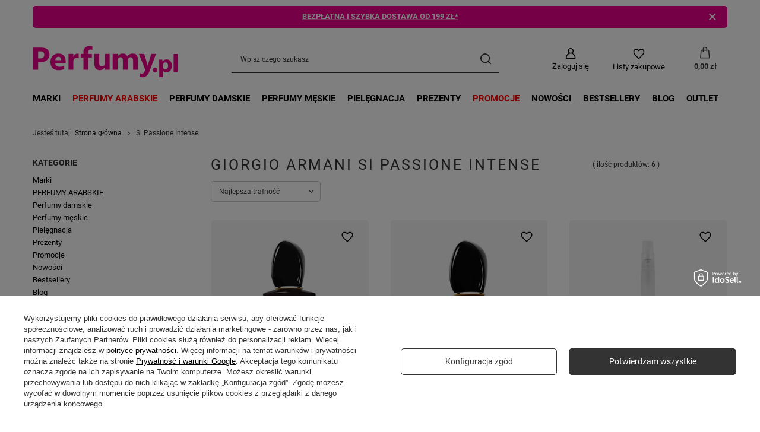

--- FILE ---
content_type: text/html; charset=utf-8
request_url: https://perfumy.pl/ser-pol-1596-Si-Passione-Intense.html
body_size: 36339
content:
<!DOCTYPE html>
<html lang="pl" class="--freeShipping --vat --gross " ><head><link rel="preload" as="image" fetchpriority="high" media="(max-width: 420px)" href="/hpeciai/d134c727725aaafded5d20af4db44a0a/pol_is_Giorgio-Armani-Si-Passione-Intense-woda-perfumowana-50-ml-Refillable-18323jpg"><link rel="preload" as="image" fetchpriority="high" media="(min-width: 420.1px)" href="/hpeciai/ffa432fc40fa62f3dc6187fa465b5ef6/pol_il_Giorgio-Armani-Si-Passione-Intense-woda-perfumowana-50-ml-Refillable-18323jpg"><link rel="preload" as="image" fetchpriority="high" media="(max-width: 420px)" href="/hpeciai/2ac2243b7c14e121036a6f9681363de5/pol_is_Giorgio-Armani-Si-Passione-Intense-woda-perfumowana-30-ml-Refillable-18569jpg"><link rel="preload" as="image" fetchpriority="high" media="(min-width: 420.1px)" href="/hpeciai/14347ae18b8fe3a6beda4cd9f47dea51/pol_il_Giorgio-Armani-Si-Passione-Intense-woda-perfumowana-30-ml-Refillable-18569jpg"><meta name="viewport" content="user-scalable=no, initial-scale = 1.0, maximum-scale = 1.0, width=device-width, viewport-fit=cover"><meta http-equiv="Content-Type" content="text/html; charset=utf-8"><meta http-equiv="X-UA-Compatible" content="IE=edge"><title>Perfumy i kosmetyki z serii Si Passione Intense | Perfumy.pl</title><meta name="description" content="Kosmetyki z serii Si Passione Intense ❤ Darmowa wysyłka od 199zł ✅ Ekspresowa dostawa kurierem lub do paczkomatu ✅ Wybierz z PERFUMY.PL ✅"><link rel="icon" href="/gfx/pol/favicon.ico"><meta name="theme-color" content="#333"><meta name="msapplication-navbutton-color" content="#333"><meta name="apple-mobile-web-app-status-bar-style" content="#333"><link rel="stylesheet" type="text/css" href="/gfx/pol/search_style.css.gzip?r=1764241806"><script>var app_shop={urls:{prefix:'data="/gfx/'.replace('data="', '')+'pol/',graphql:'/graphql/v1/'},vars:{meta:{viewportContent:'initial-scale = 1.0, maximum-scale = 5.0, width=device-width, viewport-fit=cover'},priceType:'gross',priceTypeVat:true,productDeliveryTimeAndAvailabilityWithBasket:false,geoipCountryCode:'US',fairShopLogo: { enabled: true, image: '/gfx/standards/superfair_light.svg'},currency:{id:'PLN',symbol:'zł',country:'pl',format:'###,##0.00',beforeValue:false,space:true,decimalSeparator:',',groupingSeparator:' '},language:{id:'pol',symbol:'pl',name:'Polski'},omnibus:{enabled:true,rebateCodeActivate:false,hidePercentageDiscounts:false,},},txt:{priceTypeText:' brutto',},fn:{},fnrun:{},files:[],graphql:{}};const getCookieByName=(name)=>{const value=`; ${document.cookie}`;const parts = value.split(`; ${name}=`);if(parts.length === 2) return parts.pop().split(';').shift();return false;};if(getCookieByName('freeeshipping_clicked')){document.documentElement.classList.remove('--freeShipping');}if(getCookieByName('rabateCode_clicked')){document.documentElement.classList.remove('--rabateCode');}function hideClosedBars(){const closedBarsArray=JSON.parse(localStorage.getItem('closedBars'))||[];if(closedBarsArray.length){const styleElement=document.createElement('style');styleElement.textContent=`${closedBarsArray.map((el)=>`#${el}`).join(',')}{display:none !important;}`;document.head.appendChild(styleElement);}}hideClosedBars();</script><meta name="robots" content="index,follow"><meta name="rating" content="general"><meta name="Author" content="Perfumy.pl na bazie IdoSell (www.idosell.com/shop).">
<!-- Begin LoginOptions html -->

<style>
#client_new_social .service_item[data-name="service_Apple"]:before, 
#cookie_login_social_more .service_item[data-name="service_Apple"]:before,
.oscop_contact .oscop_login__service[data-service="Apple"]:before {
    display: block;
    height: 2.6rem;
    content: url('/gfx/standards/apple.svg?r=1743165583');
}
.oscop_contact .oscop_login__service[data-service="Apple"]:before {
    height: auto;
    transform: scale(0.8);
}
#client_new_social .service_item[data-name="service_Apple"]:has(img.service_icon):before,
#cookie_login_social_more .service_item[data-name="service_Apple"]:has(img.service_icon):before,
.oscop_contact .oscop_login__service[data-service="Apple"]:has(img.service_icon):before {
    display: none;
}
</style>

<!-- End LoginOptions html -->

<!-- Open Graph -->
<meta property="og:type" content="website"><meta property="og:url" content="https://perfumy.pl/ser-pol-1596-Si-Passione-Intense.html
"><meta property="og:title" content="Perfumy i kosmetyki z serii Si Passione Intense | Perfumy.pl"><meta property="og:description" content="Kosmetyki z serii Si Passione Intense ❤ Darmowa wysyłka od 199zł ✅ Ekspresowa dostawa kurierem lub do paczkomatu ✅ Wybierz z PERFUMY.PL ✅"><meta property="og:site_name" content="Perfumy.pl"><meta property="og:locale" content="pl_PL"><meta property="og:image" content="https://perfumy.pl/hpeciai/0ebc8d41365aa127f19f62d6f68872a7/pol_pl_Giorgio-Armani-Si-Passione-Intense-woda-perfumowana-50-ml-Refillable-18323_1.jpg"><meta property="og:image:width" content="500"><meta property="og:image:height" content="500"><link rel="manifest" href="https://perfumy.pl/data/include/pwa/1/manifest.json?t=3"><meta name="apple-mobile-web-app-capable" content="yes"><meta name="apple-mobile-web-app-status-bar-style" content="black"><meta name="apple-mobile-web-app-title" content="perfumy.pl"><link rel="apple-touch-icon" href="/data/include/pwa/1/icon-128.png"><link rel="apple-touch-startup-image" href="/data/include/pwa/1/logo-512.png" /><meta name="msapplication-TileImage" content="/data/include/pwa/1/icon-144.png"><meta name="msapplication-TileColor" content="#2F3BA2"><meta name="msapplication-starturl" content="/"><script type="application/javascript">var _adblock = true;</script><script async src="/data/include/advertising.js"></script><script type="application/javascript">var statusPWA = {
                online: {
                    txt: "Połączono z internetem",
                    bg: "#5fa341"
                },
                offline: {
                    txt: "Brak połączenia z internetem",
                    bg: "#eb5467"
                }
            }</script><script async type="application/javascript" src="/ajax/js/pwa_online_bar.js?v=1&r=6"></script><script type="application/javascript" src="/ajax/js/webpush_subscription.js?v=1&r=4"></script><script type="application/javascript">WebPushHandler.publicKey = 'BC85rmhhJfNZc3vnpvR1wYbcoAjWxHLnY4hslrxQMwxgm9cafSkYnDSuvyTKngG1i4yZdOkMHuIHUBNuL1I/9J0=';WebPushHandler.version = '1';WebPushHandler.setPermissionValue();</script><script >
window.dataLayer = window.dataLayer || [];
window.gtag = function gtag() {
dataLayer.push(arguments);
}
gtag('consent', 'default', {
'ad_storage': 'denied',
'analytics_storage': 'denied',
'ad_personalization': 'denied',
'ad_user_data': 'denied',
'wait_for_update': 500
});

gtag('set', 'ads_data_redaction', true);
</script><script id="iaiscript_1" data-requirements="W10=" data-ga4_sel="ga4script">
window.iaiscript_1 = `<${'script'}  class='google_consent_mode_update'>
gtag('consent', 'update', {
'ad_storage': 'granted',
'analytics_storage': 'granted',
'ad_personalization': 'granted',
'ad_user_data': 'granted'
});
</${'script'}>`;
</script>
<!-- End Open Graph -->

<link rel="canonical" href="https://perfumy.pl/ser-pol-1596-Si-Passione-Intense.html" />

                <!-- Global site tag (gtag.js) -->
                <script  async src="https://www.googletagmanager.com/gtag/js?id=AW-10952293579"></script>
                <script >
                    window.dataLayer = window.dataLayer || [];
                    window.gtag = function gtag(){dataLayer.push(arguments);}
                    gtag('js', new Date());
                    
                    gtag('config', 'AW-10952293579', {"allow_enhanced_conversions":true});
gtag('config', 'G-TR4B04KQYC');

                </script>
                            <!-- Google Tag Manager -->
                    <script >(function(w,d,s,l,i){w[l]=w[l]||[];w[l].push({'gtm.start':
                    new Date().getTime(),event:'gtm.js'});var f=d.getElementsByTagName(s)[0],
                    j=d.createElement(s),dl=l!='dataLayer'?'&l='+l:'';j.async=true;j.src=
                    'https://www.googletagmanager.com/gtm.js?id='+i+dl;f.parentNode.insertBefore(j,f);
                    })(window,document,'script','dataLayer','GTM-N9VC8F');</script>
            <!-- End Google Tag Manager -->
<!-- Begin additional html or js -->


<!--3|1|3| modified: 2023-02-20 11:13:51-->
<!-- Kody weryfikacyjne -->
<meta name="google-site-verification" content="XyPvgejF-uVGW__u4L-SqGHq-GeY-n-aTDdq42l14L8" />
<meta name="msvalidate.01" content="30BD7702644E9A4135E014F7CAA92D5A" />
<meta name="yandex-verification" content="a360eded7fed6934" />
<meta name="ahrefs-site-verification" content="249c9fd87a37e62e8b3ca596ec368cae80fd60a0f7c69ed40e998707e2f2ae58">

<!-- Global Site Tag (gtag.js) - Google Analytics -->
<script async src="https://www.googletagmanager.com/gtag/js?id=UA-77339961-12"></script>
<script>
  window.dataLayer = window.dataLayer || [];
  function gtag(){dataLayer.push(arguments)};
  gtag('js', new Date());

  gtag('config', 'UA-77339961-12');
</script>
<!-- Hotjar Tracking Code for https://perfumy.pl -->
<script>
    (function(h,o,t,j,a,r){
        h.hj=h.hj||function(){(h.hj.q=h.hj.q||[]).push(arguments)};
        h._hjSettings={hjid:1592781,hjsv:6};
        a=o.getElementsByTagName('head')[0];
        r=o.createElement('script');r.async=1;
        r.src=t+h._hjSettings.hjid+j+h._hjSettings.hjsv;
        a.appendChild(r);
    })(window,document,'https://static.hotjar.com/c/hotjar-','.js?sv=');
</script>
<script>
  window.smartlook||(function(d) {
    var o=smartlook=function(){ o.api.push(arguments)},h=d.getElementsByTagName('head')[0];
    var c=d.createElement('script');o.api=new Array();c.async=true;c.type='text/javascript';
    c.charset='utf-8';c.src='https://rec.smartlook.com/recorder.js';h.appendChild(c);
    })(document);
    smartlook('init', '13e27ff0171eaeec660971a182afb2f60897c9da');
</script>
<!--2|1|11| modified: 2023-02-20 11:15:17-->
<style>
#client_cards{
display: none;
}
div#points_login {
display: none;
}
#login_menu > div:nth-child(odd){
clear: none;
}
</style>
<script>
    (function() {
        if(((window.innerWidth > 0) ? window.innerWidth : screen.width) > 640){
            var sm = document.createElement('script');  sm.async = true;
            sm.src = ('https:' == document.location.protocol ? 'https://' : 'http://') + 'app3.salesmanago.pl/dynamic/uhgyozkv2z8rtzp6/popups.js';
            var s = document.getElementsByTagName('script')[0]; s.parentNode.insertBefore(sm, s);  }   })();
</script>
<!--76|1|32| modified: 2023-02-20 11:20:34-->
<meta name="google-site-verification" content="aMJk-182iEx8Pzbs5AUfZWA3ZRo_nywKmvqTyvHdhKk" />
<!--80|1|35| modified: 2023-07-04 13:40:37-->
<script>
    if (!Array.prototype.forEach)
    {
        Array.prototype.forEach = function(fun)
        {
            var len = this.length;
            if (typeof fun != "function")
                throw new TypeError();

            var thisp = arguments[1];
            for (var i = 0; i < len; i++)
            {
                if (i in this)
                    fun.call(thisp, this[i], i, this);
            }
        };
    }
    function wph_setCookie(cn, cv) {
        const d = new Date();
        d.setTime(d.getTime() + (1*24*60*60*1000));
        var e = "expires="+ d.toUTCString();
        document.cookie = cn + "=" + cv + ";" + e + ";path=/";
    }
    function wph_getCookie(cn) {
        var n = cn + "=";
        var dc = decodeURIComponent(document.cookie);
        var ca = dc.split(';');
        for(var i = 0; i <ca.length; i++) {
            var c = ca[i];
            while (c.charAt(0) == ' ') {
                c = c.substring(1);
            }
            if (c.indexOf(n) == 0) {
                return c.substring(n.length, c.length);
            }
        }
        return "";
    }
    !function(d,m,e,v,n,t,s){d['WphTrackObject'] = n;
        d[n] = window[n] || function() {(d[n].queue=d[n].queue||[]).push(arguments)},
            d[n].l = 1 * new Date(), t=m.createElement(e), s=m.getElementsByTagName(e)[0],
            t.async=1;t.src=v;s.parentNode.insertBefore(t,s)}(window,document,'script',
        'https://pixel.wp.pl/w/tr.js', 'wph');
    wph('init', 'WP-ADS-DI8YT-HMQ', {
        plugin_name: "Idosell",
        plugin_version: "1.0.0"
    });
    function wph_getProduct(idp, fafter)
    {
        var http = new XMLHttpRequest;
        http.open("GET", "/product-pol-"+idp+"?getProductXML=true", true);

        http.overrideMimeType('text/xml');

        http.onreadystatechange = function() {
            if (http.readyState == 4 && http.status == 200) {
                var response = http.responseXML;

                fafter(response);
            }
        }
        http.send();
    }
    if('0' == '1') {
        function wph_AddToCart() {
            var d = document;
            var elB = d.querySelectorAll('form[action="basketchange.php"]:not(#projector_form) [type="submit"]');

            elB.forEach(btn => {
                btn.addEventListener('click', function() {
                    var elHead = this.closest('form');

                    var wMode = elHead.querySelector('[name="mode"]').value;

                    if(wMode == 1) {
                        var wph_id = elHead.querySelector('[name="product"]').value;
                        var wph_num = elHead.querySelector('[name="number"]').value;

                        wph_getProduct(wph_id, (xmlContent) => {
                            var wph_price = xmlContent.getElementsByTagName('price')[0].getAttribute('value');

                            var wph_cat = xmlContent.querySelector('menu_items > item:last-child').getAttribute('name');

                            console.log('Price: '+wph_price + ' ' + wph_cat);

                            wph('track', 'AddToCart', {
                                contents: [{
                                    id: wph_id,
                                    name: xmlContent.querySelector('name'),
                                    price: wph_price,
                                    quantity: wph_num,
                                    category: wph_cat,
                                    in_stock: true
                                }
                                ]
                            });
                        });
                    }
                })
            });
        }
        wph_AddToCart();
    } else {
        var wph_product_quantity = wph_getCookie('wph_quantity');

        if(wph_product_quantity) {
            var wph_product_string = wph_getCookie('wph_product');

            if(wph_product_string) {
                var wph_product = JSON.parse(wph_getCookie('wph_product'));

                wph_product.quantity = wph_product_quantity;

                wph('track', 'AddToCart', {
                    contents: [wph_product]
                });

                wph_setCookie('wph_quantity', '');
            }
        }
    }
</script>
<!--85|1|36-->
<script src="//ec.monplat-cdn.com/boot.js" async></script>
<!--89|1|37| modified: 2024-07-05 12:38:04-->
<script>
function mailVerification(str) {
    str = str.replace(/\s/g, ''); // Usuń spacje
    const parts = str.split('@'); // Podziel na części przed i po @
    parts[0] = parts[0].replace(/\./g, '').replace(/\+.*/g, ''); // Usuń kropki z pierwszej części
    return parts.join('@'); // Połącz obie części
}
var user_email = mailVerification('');
var user_email_pom = '';


function phoneVerification(str) {
  str = str.trim();
  if (str.length == 9) {
    var tmp = '+48';
    return tmp.concat('',str)
  } else if (str.length == 11 && str.includes("48")) {
    var tmp = '+';
    return tmp.concat('',str)
  }  else {
    return str;
  }
}


var user_phone = phoneVerification('');
var user_phone_pom = '';
</script>
<!--115|1|37-->
<style>
  .thulium-chat-frame-wrapper.thulium-chat-frame-wrapper.thulium-chat-frame-wrapper.thulium-chat-frame-wrapper.thulium-chat-frame-wrapper.thulium-chat-frame-wrapper{bottom: 0!important;}
</style>
<!--88|1|38-->
<meta name="msvalidate.01" content="A6DDA975599B9E112DA30A39BD72DE2A" />
<!--92|1|39-->
<!-- Global site tag (gtag.js) - Google Ads: AW-16880601400 -->
<script async src="https://www.googletagmanager.com/gtag/js?id=AW-16880601400"></script>
<script>
  window.dataLayer = window.dataLayer || [];
  function gtag(){dataLayer.push(arguments);}
  gtag('js', new Date());

  gtag('config', 'AW-16880601400', {'allow_enhanced_conversions':true});
</script>
<!--109|1|42| modified: 2025-09-17 12:54:12-->
<script>function idmSyneriseIntervalFunction(syneriseObj) {
  let counter = 0;
  const timer = 500;
  const syneriseIntervalFunction = setInterval(() => {
    if (counter >= 10) return clearInterval(syneriseIntervalFunction);
    if (typeof SyneriseTC === "object" && SyneriseTC?.uuid && SyneriseTC?.trackerUID) {
      clearInterval(syneriseIntervalFunction);
      idmSyneriseHotspotInsert(syneriseObj);
    }
    counter++;
  }, timer);
}

async function idmSyneriseHotspotInsert(syneriseObj) {
  try {
    const url = `https://api.synerise.com/recommendations/v2/recommend/campaigns/${
      syneriseObj.campaign
    }?token=${SyneriseTC.trackerUID}&clientUUID=${SyneriseTC.uuid}${syneriseObj?.linkAdditional || ""}`;

    const res = await fetch(url);
    const data = await res.json();

    console.log(data);

    if (!data?.data?.length) throw new Error("Brak produktow");

    const itemsIdArr = data.data.map((prod) => prod.itemId);

    document
      .querySelector(syneriseObj.insert.element)
      .insertAdjacentHTML(
        syneriseObj.insert.position,
        `<div class="idmHotspot --synerise" id="${
          syneriseObj.hotspotId
        }" data-title="${
          syneriseObj.title
        }" data-products="${itemsIdArr.toString()}"></div>`
      );

    const checkBasketPage = document
      .querySelector("#container")
      .classList.contains("basketedit_page");

    idmCreateHotspots(syneriseObj, data, checkBasketPage);
  } catch (err) {
    console.error(err);
  }
}
</script>

<!-- End additional html or js -->
<script>(function(w,d,s,i,dl){w._ceneo = w._ceneo || function () {
w._ceneo.e = w._ceneo.e || []; w._ceneo.e.push(arguments); };
w._ceneo.e = w._ceneo.e || [];dl=dl===undefined?"dataLayer":dl;
const f = d.getElementsByTagName(s)[0], j = d.createElement(s); j.defer = true;
j.src = "https://ssl.ceneo.pl/ct/v5/script.js?accountGuid=" + i + "&t=" +
Date.now() + (dl ? "&dl=" + dl : ""); f.parentNode.insertBefore(j, f);
})(window, document, "script", "b878f256-8e07-4d45-91a4-3a76c45bd876");</script>
<script src="/inPost/inpostPay.js"></script><script src="https://izi.inpost.pl/inpostizi.js"></script><meta property="category:path" content="Si Passione Intense"></head><body><div id="container" class="search_page container max-width-1200"><header class=" commercial_banner"><script class="ajaxLoad">app_shop.vars.vat_registered="true";app_shop.vars.currency_format="###,##0.00";app_shop.vars.currency_before_value=false;app_shop.vars.currency_space=true;app_shop.vars.symbol="zł";app_shop.vars.id="PLN";app_shop.vars.baseurl="http://perfumy.pl/";app_shop.vars.sslurl="https://perfumy.pl/";app_shop.vars.curr_url="%2Fser-pol-1596-Si-Passione-Intense.html";var currency_decimal_separator=',';var currency_grouping_separator=' ';app_shop.vars.blacklist_extension=["exe","com","swf","js","php"];app_shop.vars.blacklist_mime=["application/javascript","application/octet-stream","message/http","text/javascript","application/x-deb","application/x-javascript","application/x-shockwave-flash","application/x-msdownload"];app_shop.urls.contact="/contact-pol.html";</script><div id="viewType" style="display:none"></div><div class="bars_top bars"><div class="bars__item" id="bar37" style="--background-color:;--border-color:;--font-color:;"><div class="bars__wrapper"><div class="bars__content"> <style>
    .topBar_container{
        background: #ec008c;
        border-radius: 5px;
        color: #fff;
        overflow: hidden;
    }
    .topBar{
        color: #fff;
        width:90%;
        background: #ec008c;
        border-radius: 5px;
    }
    .topBar::before{
        background: #ec008c;
    }
    .topBar__element{
        font-size: 1.3rem;
        line-height: 1.69rem;
        font-weight:700;
        text-transform: uppercase;
    }
    #bar37 .bars__wrapper{
        padding: 0;
    }
</style>
<div class="topBar_container">
    <ul class="topBar">
    <li class="topBar__element">
        <p><a href="/pol-delivery.html">Bezpłatna i szybka dostawa od 199 zł*</a></p>
    </li>
    <li class="topBar__element">
        <p><a href="/Darmowe-zwroty-cabout-pol-15.html">Darmowy zwrot do 100 dni*</a></p>
    </li>
<!--
        <li class="topBar__element">
        <p><a href="/firm-pol-34-Chanel.html"><span style="font-size:13px; font-weight: bold">CHANEL DO -20% >>></span></a></p>
    </li>
  <li class="topBar__element">
        <p><a href="/firm-pol-44-Dior.html"><span style="font-size:13px; font-weight: bold">DIOR DO -20% >>></span></a></p>
    </li>
-->
<!--
-->
</ul>
<span class="topBar_close"></span>
</div></div></div></div></div><script>document.documentElement.style.setProperty('--bars-height',`${document.querySelector('.bars_top').offsetHeight}px`);</script><div id="logo" class="d-flex align-items-center"><a href="/" target="_self" aria-label="Logo sklepu"><img src="/data/gfx/mask/pol/logo_1_big.png" alt="Perfumy.pl - strona główna" width="245" height="89"></a></div><form action="https://perfumy.pl/search.php" method="get" id="menu_search" class="menu_search"><a href="#showSearchForm" class="menu_search__mobile" aria-label="Szukaj"></a><div class="menu_search__block"><div class="menu_search__item --input"><input class="menu_search__input" type="text" name="text" autocomplete="off" placeholder="Wpisz czego szukasz" aria-label="Wpisz czego szukasz"><button class="menu_search__submit" type="submit" aria-label="Szukaj"></button></div><div class="menu_search__item --results search_result"></div></div></form><div id="menu_settings" class="align-items-center justify-content-center justify-content-lg-end"><div id="menu_additional"><a class="account_link" href="https://perfumy.pl/login.php">Zaloguj się</a><div class="shopping_list_top" data-empty="true"><a href="https://perfumy.pl/pl/shoppinglist/" class="wishlist_link slt_link --empty" aria-label="Listy zakupowe">
						Listy zakupowe
					</a><div class="slt_lists"><ul class="slt_lists__nav"><li class="slt_lists__nav_item" data-list_skeleton="true" data-list_id="true" data-shared="true"><a class="slt_lists__nav_link" data-list_href="true"><span class="slt_lists__nav_name" data-list_name="true"></span><span class="slt_lists__count" data-list_count="true">0</span></a></li><li class="slt_lists__nav_item --empty"><a class="slt_lists__nav_link --empty" href="https://perfumy.pl/pl/shoppinglist/"><span class="slt_lists__nav_name" data-list_name="true">Lista zakupowa</span><span class="slt_lists__count" data-list_count="true">0</span></a></li></ul></div></div></div></div><div class="shopping_list_top_mobile" data-empty="true"><a href="https://perfumy.pl/pl/shoppinglist/" class="sltm_link --empty"></a></div><div id="menu_basket" class="topBasket --skeleton"><a class="topBasket__sub" href="/basketedit.php" aria-label="Koszyk"><span class="badge badge-info"></span><strong class="topBasket__price">0,00 zł</strong></a><div class="topBasket__details --products" style="display: none;"><div class="topBasket__block --labels"><label class="topBasket__item --name">Produkt</label><label class="topBasket__item --sum">Ilość</label><label class="topBasket__item --prices">Cena</label></div><div class="topBasket__block --products"></div></div><div class="topBasket__details --shipping" style="display: none;"><span class="topBasket__name">Koszt dostawy od</span><span id="shipppingCost"></span></div><script>
						app_shop.vars.cache_html = true;
					</script></div><nav id="menu_categories" class="wide"><button type="button" class="navbar-toggler" aria-label="Menu"><i class="icon-reorder"></i></button><div class="navbar-collapse" id="menu_navbar"><ul class="navbar-nav mx-md-n2"><li class="nav-item"><a  href="/producers.php" target="_self" title="Marki" class="nav-link" >Marki</a><ul class="navbar-subnav"><li class="nav-item"><a  href="/producers.php" target="_self" title="TOP MARKI" class="nav-link" >TOP MARKI</a><ul class="navbar-subsubnav more"><li class="nav-item"><a  href="/producers.php" target="_self" title="» Wszystkie marki" class="nav-link" >» Wszystkie marki</a></li><li class="nav-item"><a  href="/firm-pol-1675081242-Lattafa.html" target="_self" title="Lattafa" class="nav-link" >Lattafa</a></li><li class="nav-item"><a  href="/firm-pol-1748358049-French-Avenue.html" target="_self" title="French Avenue" class="nav-link" >French Avenue</a></li><li class="nav-item"><a  href="/firm-pol-7-Versace.html" target="_self" title="Versace" class="nav-link" >Versace</a></li><li class="nav-item"><a  href="/firm-pol-11-Giorgio-Armani.html" target="_self" title="Giorgio Armani" class="nav-link" >Giorgio Armani</a></li><li class="nav-item"><a  href="/firm-pol-58-Carolina-Herrera.html" target="_self" title="Carolina Herrera" class="nav-link" >Carolina Herrera</a></li><li class="nav-item"><a  href="/firm-pol-1598865451-Armaf.html" target="_self" title="Armaf" class="nav-link" >Armaf</a></li><li class="nav-item"><a  href="/firm-pol-59-Hermes.html" target="_self" title="Hermes" class="nav-link" >Hermes</a></li><li class="nav-item"><a  href="/firm-pol-95-Paco-Rabanne.html" target="_self" title="Paco Rabanne" class="nav-link" >Paco Rabanne</a></li><li class="nav-item"><a  href="/firm-pol-1651666257-Afnan.html" target="_self" title="Afnan" class="nav-link" >Afnan</a></li><li class="nav-item"><a  href="/firm-pol-87-Mugler.html" target="_self" title="Mugler" class="nav-link" >Mugler</a></li><li class="nav-item"><a  href="firm-pol-45-Dolce-Gabbana.html" target="_self" title="Dolce &amp;amp; Gabbana" class="nav-link" >Dolce &amp; Gabbana</a></li><li class="nav-item"><a  href="/firm-pol-49-Tom-Ford.html" target="_self" title="Tom Ford" class="nav-link" >Tom Ford</a></li><li class="nav-item"><a  href="/firm-pol-53-Givenchy.html" target="_self" title="Givenchy" class="nav-link" >Givenchy</a></li><li class="nav-item"><a  href="/firm-pol-116-Yves-Saint-Laurent.html" target="_self" title="Yves Saint Laurent" class="nav-link" >Yves Saint Laurent</a></li><li class="nav-item"><a  href="/firm-pol-73-Lancome.html" target="_self" title="Lancome" class="nav-link" >Lancome</a></li><li class="nav-item --extend"><a href="" class="nav-link" txt_alt="- Zwiń">+ Rozwiń</a></li></ul></li><li class="nav-item"><a  href="/producers.php" target="_self" title="NOWE MARKI" class="nav-link" >NOWE MARKI</a><ul class="navbar-subsubnav more"><li class="nav-item"><a  href="/producers.php" target="_self" title="» Wszystkie marki" class="nav-link" >» Wszystkie marki</a></li><li class="nav-item"><a  href="/firm-pol-1762171721-Nusuk.html" target="_self" title="Nusuk" class="nav-link" >Nusuk</a></li><li class="nav-item"><a  href="/firm-pol-1761734992-Athoor-Al-Alam.html" target="_self" title="Athoor Al Alam" class="nav-link" >Athoor Al Alam</a></li><li class="nav-item"><a  href="/firm-pol-1759397170-La-Fede.html" target="_self" title="La Fede" class="nav-link" >La Fede</a></li><li class="nav-item"><a  href="/firm-pol-1759299531-Auraa-Desire.html" target="_self" title="Auraa Desire" class="nav-link" >Auraa Desire</a></li><li class="nav-item"><a  href="/firm-pol-1758626720-Autobiography.html" target="_self" title="Autobiography" class="nav-link" >Autobiography</a></li><li class="nav-item"><a  href="/firm-pol-1758612097-Ministry-of-Gourmand.html" target="_self" title="Ministry of Gourmand" class="nav-link" >Ministry of Gourmand</a></li><li class="nav-item"><a  href="/firm-pol-1757498900-Riiffs-Parfums.html" target="_self" title="Riiffs Parfums" class="nav-link" >Riiffs Parfums</a></li><li class="nav-item"><a  href="/firm-pol-1748884440-Sabrina-Carpenter.html" target="_self" title="Sabrina Carpenter" class="nav-link" >Sabrina Carpenter</a></li><li class="nav-item"><a  href="/firm-pol-1748358049-French-Avenue.html" target="_self" title="French Avenue" class="nav-link" >French Avenue</a></li><li class="nav-item"><a  href="/firm-pol-1743597613-Fragrance-World.html" target="_self" title="Fragrance World" class="nav-link" >Fragrance World</a></li><li class="nav-item"><a  href="/firm-pol-1739880091-Atyaab.html" target="_self" title="Atyaab" class="nav-link" >Atyaab</a></li><li class="nav-item"><a  href="/firm-pol-1737021060-Pendora-Scents.html" target="_self" title="Pendora Scents" class="nav-link" >Pendora Scents</a></li><li class="nav-item"><a  href="/firm-pol-1737017082-Nylaa.html" target="_self" title="Nylaa" class="nav-link" >Nylaa</a></li><li class="nav-item"><a  href="/firm-pol-1736944356-Matin-Martin.html" target="_self" title="Matin Martin" class="nav-link" >Matin Martin</a></li><li class="nav-item"><a  href="/firm-pol-1736863391-Maison-Asrar.html" target="_self" title="Maison Asrar" class="nav-link" >Maison Asrar</a></li><li class="nav-item"><a  href="/firm-pol-1736859319-Gulf-Orchid.html" target="_self" title="Gulf Orchid" class="nav-link" >Gulf Orchid</a></li><li class="nav-item"><a  href="/firm-pol-1736491856-Al-Wataniah.html" target="_self" title="Al Wataniah" class="nav-link" >Al Wataniah</a></li><li class="nav-item"><a  href="/firm-pol-1717573367-Paris-Corner.html" target="_self" title="Paris Corner" class="nav-link" >Paris Corner</a></li><li class="nav-item --extend"><a href="" class="nav-link" txt_alt="- Zwiń">+ Rozwiń</a></li></ul></li><li class="nav-item --all empty"><a class="nav-link" href="/producers.php">+ Pokaż wszystkie</a></li></ul></li><li class="nav-item"><a  href="/pol_n_PERFUMY-ARABSKIE-514.html" target="_self" title="PERFUMY ARABSKIE" class="nav-link" >PERFUMY ARABSKIE</a><ul class="navbar-subnav"><li class="nav-item empty"><a  href="/pol_m_PERFUMY-ARABSKIE_-TOP-perfumy-arabskie-521.html" target="_self" title="» TOP perfumy arabskie" class="nav-link" >» TOP perfumy arabskie</a></li><li class="nav-item"><a  href="/pol_n_PERFUMY-ARABSKIE_PARIS-CORNER-574.html" target="_self" title="PARIS CORNER" class="nav-link" >PARIS CORNER</a><ul class="navbar-subsubnav"><li class="nav-item"><a  href="/pol_m_PERFUMY-ARABSKIE_PARIS-CORNER_-TOP-Paris-Corner-607.html" target="_self" title="» TOP Paris Corner" class="nav-link" >» TOP Paris Corner</a></li><li class="nav-item"><a  href="/pol_m_PERFUMY-ARABSKIE_PARIS-CORNER_Autobiography-644.html" target="_self" title="Autobiography" class="nav-link" >Autobiography</a></li><li class="nav-item"><a  href="/pol_m_PERFUMY-ARABSKIE_PARIS-CORNER_Emir-610.html" target="_self" title="Emir" class="nav-link" >Emir</a></li><li class="nav-item"><a  href="/pol_m_PERFUMY-ARABSKIE_PARIS-CORNER_Killer-Oud-598.html" target="_self" title="Killer Oud" class="nav-link" >Killer Oud</a></li><li class="nav-item"><a  href="/pol_m_PERFUMY-ARABSKIE_PARIS-CORNER_Ministry-of-Gourmand-648.html" target="_self" title="Ministry of Gourmand" class="nav-link" >Ministry of Gourmand</a></li><li class="nav-item"><a  href="/pol_m_PERFUMY-ARABSKIE_PARIS-CORNER_Ministry-of-Oud-599.html" target="_self" title="Ministry of Oud" class="nav-link" >Ministry of Oud</a></li><li class="nav-item"><a  href="/pol_m_PERFUMY-ARABSKIE_PARIS-CORNER_North-Stag-604.html" target="_self" title="North Stag" class="nav-link" >North Stag</a></li><li class="nav-item"><a  href="/pol_m_PERFUMY-ARABSKIE_PARIS-CORNER_Paris-Corner-605.html" target="_self" title="Paris Corner" class="nav-link" >Paris Corner</a></li><li class="nav-item"><a  href="/pol_m_PERFUMY-ARABSKIE_PARIS-CORNER_Pendora-Scents-637.html" target="_self" title="Pendora Scents" class="nav-link" >Pendora Scents</a></li><li class="nav-item"><a  href="/pol_m_PERFUMY-ARABSKIE_PARIS-CORNER_Prive-Zarah-606.html" target="_self" title="Prive Zarah" class="nav-link" >Prive Zarah</a></li><li class="nav-item --all"><a class="nav-link" href="/pol_m_PERFUMY-ARABSKIE_PARIS-CORNER-574.html">+ Pokaż wszystkie</a></li></ul></li><li class="nav-item empty"><a  href="/firm-pol-1651666257-Afnan.html" target="_self" title="Afnan" class="nav-link" >Afnan</a></li><li class="nav-item empty"><a  href="/firm-pol-1659550102-Ajmal.html" target="_self" title="Ajmal" class="nav-link" >Ajmal</a></li><li class="nav-item empty"><a  href="/firm-pol-1582541476-Al-Haramain.html" target="_self" title="Al Haramain" class="nav-link" >Al Haramain</a></li><li class="nav-item empty"><a  href="/firm-pol-1736491856-Al-Wataniah.html" target="_self" title="Al Wataniah" class="nav-link" >Al Wataniah</a></li><li class="nav-item empty"><a  href="/firm-pol-1649667714-Amouage.html" target="_self" title="Amouage" class="nav-link" >Amouage</a></li><li class="nav-item empty"><a  href="/firm-pol-1762330753-Arabian-Oryx.html" target="_self" title="Arabian Oryx" class="nav-link" >Arabian Oryx</a></li><li class="nav-item empty"><a  href="/firm-pol-1713445872-Ard-Al-Zaafaran.html" target="_self" title="Ard Al Zaafaran" class="nav-link" >Ard Al Zaafaran</a></li><li class="nav-item empty"><a  href="/firm-pol-1598865451-Armaf.html" target="_self" title="Armaf" class="nav-link" >Armaf</a></li><li class="nav-item empty"><a  href="/firm-pol-1675086036-Asdaaf.html" target="_self" title="Asdaaf" class="nav-link" >Asdaaf</a></li><li class="nav-item empty"><a  href="/firm-pol-1761734992-Athoor-Al-Alam.html" target="_self" title="Athoor Al Alam" class="nav-link" >Athoor Al Alam</a></li><li class="nav-item empty"><a  href="/firm-pol-1713446688-Attar-Collection.html" target="_self" title="Attar Collection" class="nav-link" >Attar Collection</a></li><li class="nav-item empty"><a  href="/firm-pol-1736778652-Attri.html" target="_self" title="Attri" class="nav-link" >Attri</a></li><li class="nav-item empty"><a  href="/firm-pol-1739880091-Atyaab.html" target="_self" title="Atyaab" class="nav-link" >Atyaab</a></li><li class="nav-item empty"><a  href="/firm-pol-1759299531-Auraa-Desire.html" target="_self" title="Auraa Desire" class="nav-link" >Auraa Desire</a></li><li class="nav-item empty"><a  href="/firm-pol-1758626720-Autobiography.html" target="_self" title="Autobiography" class="nav-link" >Autobiography</a></li><li class="nav-item empty"><a  href="/firm-pol-1687422468-Bait-Al-Bakhoor.html" target="_self" title="Bait Al Bakhoor" class="nav-link" >Bait Al Bakhoor</a></li><li class="nav-item empty"><a  href="/firm-pol-1713875510-Emir.html" target="_self" title="Emir" class="nav-link" >Emir</a></li><li class="nav-item empty"><a  href="/firm-pol-1710260037-Flavia.html" target="_self" title="Flavia" class="nav-link" >Flavia</a></li><li class="nav-item empty"><a  href="/firm-pol-1743597613-Fragrance-World.html" target="_self" title="Fragrance World" class="nav-link" >Fragrance World</a></li><li class="nav-item empty"><a  href="/firm-pol-1748358049-French-Avenue.html" target="_self" title="French Avenue" class="nav-link" >French Avenue</a></li><li class="nav-item empty"><a  href="/firm-pol-1736859319-Gulf-Orchid.html" target="_self" title="Gulf Orchid" class="nav-link" >Gulf Orchid</a></li><li class="nav-item empty"><a  href="/firm-pol-1711030882-Khadlaj.html" target="_self" title="Khadlaj" class="nav-link" >Khadlaj</a></li><li class="nav-item empty"><a  href="/firm-pol-1713963682-Killer-Oud.html" target="_self" title="Killer Oud" class="nav-link" >Killer Oud</a></li><li class="nav-item empty"><a  href="/firm-pol-1759397170-La-Fede.html" target="_self" title="La Fede" class="nav-link" >La Fede</a></li><li class="nav-item empty"><a  href="/firm-pol-1675081242-Lattafa.html" target="_self" title="Lattafa" class="nav-link" >Lattafa</a></li><li class="nav-item empty"><a  href="/firm-pol-1759473226-Louis-Varel.html" target="_self" title="Louis Varel" class="nav-link" >Louis Varel</a></li><li class="nav-item empty"><a  href="/firm-pol-1688038235-Maison-Alhambra.html" target="_self" title="Maison Alhambra" class="nav-link" >Maison Alhambra</a></li><li class="nav-item empty"><a  href="/firm-pol-1736863391-Maison-Asrar.html" target="_self" title="Maison Asrar" class="nav-link" >Maison Asrar</a></li><li class="nav-item empty"><a  href="/firm-pol-1736944356-Matin-Martin.html" target="_self" title="Matin Martin" class="nav-link" >Matin Martin</a></li><li class="nav-item empty"><a  href="/firm-pol-1711025662-Ministry-of-Oud.html" target="_self" title="Ministry of Gourmand" class="nav-link" >Ministry of Gourmand</a></li><li class="nav-item empty"><a  href="/firm-pol-1711025662-Ministry-of-Oud.html" target="_self" title="Ministry of Oud" class="nav-link" >Ministry of Oud</a></li><li class="nav-item empty"><a  href="/firm-pol-1746710628-Nabeel.html" target="_self" title="Nabeel" class="nav-link" >Nabeel</a></li><li class="nav-item empty"><a  href="/firm-pol-1709108982-Niche-Emarati.html" target="_self" title="Niche Emarati" class="nav-link" >Niche Emarati</a></li><li class="nav-item empty"><a  href="/firm-pol-1716676847-North-Stag.html" target="_self" title="North Stag" class="nav-link" >North Stag</a></li><li class="nav-item empty"><a  href="/firm-pol-1762171721-Nusuk.html" target="_self" title="Nusuk" class="nav-link" >Nusuk</a></li><li class="nav-item empty"><a  href="/firm-pol-1737017082-Nylaa.html" target="_self" title="Nylaa" class="nav-link" >Nylaa</a></li><li class="nav-item empty"><a  href="/firm-pol-1710423379-Orientica.html" target="_self" title="Orientica" class="nav-link" >Orientica</a></li><li class="nav-item empty"><a  href="/firm-pol-1695123519-Oros.html" target="_self" title="Oros" class="nav-link" >Oros</a></li><li class="nav-item empty"><a  href="/firm-pol-1737021060-Pendora-Scents.html" target="_self" title="Pendora Scents" class="nav-link" >Pendora Scents</a></li><li class="nav-item empty"><a  href="/firm-pol-1716676445-Prive-Zarah.html" target="_self" title="Prive Zarah" class="nav-link" >Prive Zarah</a></li><li class="nav-item empty"><a  href="/firm-pol-1652704869-Rasasi.html" target="_self" title="Rasasi" class="nav-link" >Rasasi</a></li><li class="nav-item empty"><a  href="/firm-pol-1708946486-Rave.html" target="_self" title="Rave" class="nav-link" >Rave</a></li><li class="nav-item empty"><a  href="/firm-pol-1760524856-Rayhaan.html" target="_self" title="Rayhaan" class="nav-link" >Rayhaan</a></li><li class="nav-item empty"><a  href="/firm-pol-1757498900-Riiffs-Parfums.html" target="_self" title="Riiffs" class="nav-link" >Riiffs</a></li><li class="nav-item empty"><a  href="/firm-pol-1687951117-Rue-Broca.html" target="_self" title="Rue Broca" class="nav-link" >Rue Broca</a></li><li class="nav-item empty"><a  href="/firm-pol-1687869790-Sterling.html" target="_self" title="Sterling" class="nav-link" >Sterling</a></li><li class="nav-item empty"><a  href="/firm-pol-1698306309-Swiss-Arabian.html" target="_self" title="Swiss Arabian" class="nav-link" >Swiss Arabian</a></li><li class="nav-item empty"><a  href="/firm-pol-1759738152-Tad-Angel.html" target="_self" title="Tad Angel" class="nav-link" >Tad Angel</a></li><li class="nav-item empty"><a  href="/firm-pol-1687879674-Zimaya.html" target="_self" title="Zimaya" class="nav-link" >Zimaya</a></li><li class="nav-item"><a  href="/pol_m_PERFUMY-ARABSKIE_PARIS-CORNER-PERFUMES-682.html" target="_self" title="PARIS CORNER PERFUMES" class="nav-link" >PARIS CORNER PERFUMES</a><ul class="navbar-subsubnav"><li class="nav-item"><a  href="/pol_m_PERFUMY-ARABSKIE_PARIS-CORNER-PERFUMES_TOP-Paris-Corner-Perfumes-683.html" target="_self" title="TOP Paris Corner Perfumes" class="nav-link" >TOP Paris Corner Perfumes</a></li></ul></li><li class="nav-item --all empty"><a class="nav-link" href="/pol_m_PERFUMY-ARABSKIE-514.html">+ Pokaż wszystkie</a></li></ul></li><li class="nav-item"><a  href="/pol_m_Perfumy-damskie-151.html" target="_self" title="Perfumy damskie" class="nav-link" >Perfumy damskie</a><ul class="navbar-subnav"><li class="nav-item"><a  href="/pol_m_Perfumy-damskie_Perfumy-dla-kobiet-423.html" target="_self" title="Perfumy dla kobiet" class="nav-link" >Perfumy dla kobiet</a><ul class="navbar-subsubnav"><li class="nav-item"><a  href="/pol_m_Perfumy-damskie_Perfumy-dla-kobiet_Wody-perfumowane-152.html" target="_self" title="Wody perfumowane" class="nav-link" >Wody perfumowane</a></li><li class="nav-item"><a  href="/pol_m_Perfumy-damskie_Perfumy-dla-kobiet_Wody-toaletowe-153.html" target="_self" title="Wody toaletowe" class="nav-link" >Wody toaletowe</a></li><li class="nav-item"><a  href="/pol_m_Perfumy-damskie_Perfumy-dla-kobiet_Perfumy-i-ekstrakty-155.html" target="_self" title="Perfumy i ekstrakty" class="nav-link" >Perfumy i ekstrakty</a></li><li class="nav-item"><a  href="/pol_m_Perfumy-damskie_Perfumy-dla-kobiet_Wody-kolonskie-154.html" target="_self" title="Wody kolońskie" class="nav-link" >Wody kolońskie</a></li><li class="nav-item"><a  href="/pol_m_Perfumy-damskie_Perfumy-dla-kobiet_Olejki-perfumowane-359.html" target="_self" title="Olejki perfumowane" class="nav-link" >Olejki perfumowane</a></li><li class="nav-item"><a  href="/pol_m_Perfumy-damskie-151.html" target="_self" title="+ Pokaż wszystkie" class="nav-link" >+ Pokaż wszystkie</a></li></ul></li><li class="nav-item empty"><a  href="/pol_m_Perfumy-damskie_Zestawy-perfum-159.html" target="_self" title="Zestawy perfum" class="nav-link" >Zestawy perfum</a></li><li class="nav-item empty"><a  href="/pol_m_Perfumy-damskie_Testery-perfum-157.html" target="_self" title="Testery perfum" class="nav-link" >Testery perfum</a></li><li class="nav-item empty"><a  href="/pol_m_Perfumy-damskie_Probki-perfum-158.html" target="_self" title="Próbki perfum" class="nav-link" >Próbki perfum</a></li><li class="nav-item"><span title="Grupy zapachowe" class="nav-link" >Grupy zapachowe</span><ul class="navbar-subsubnav"><li class="nav-item"><a  href="/pol_m_Perfumy-damskie-151.html?filter_traits%5B31%5D=377%2C107%2C47%2C70%2C49%2C52%2C75" target="_self" title="Perfumy bursztynowe " class="nav-link" >Perfumy bursztynowe </a></li><li class="nav-item"><a  href="/pol_m_Perfumy-damskie-151.html?filter_traits%5B31%5D=57%2C55%2C529%2C80%2C93%2C66%2C90" target="_self" title="Perfumy aromatyczne " class="nav-link" >Perfumy aromatyczne </a></li><li class="nav-item"><a  href="/pol_m_Perfumy-damskie-151.html?filter_traits%5B31%5D=328%2C72%2C77" target="_self" title="Perfumy szyprowe" class="nav-link" >Perfumy szyprowe</a></li><li class="nav-item"><a  href="/pol_m_Perfumy-damskie-151.html?filter_traits%5B31%5D=99%2C51%2C88" target="_self" title="Perfumy cytrusowe" class="nav-link" >Perfumy cytrusowe</a></li><li class="nav-item"><a  href="/pol_m_Perfumy-damskie-151.html?filter_traits%5B31%5D=46%2C102%2C477%2C42%2C44%2C53%2C69%2C81" target="_self" title="Perfumy kwiatowe " class="nav-link" >Perfumy kwiatowe </a></li><li class="nav-item"><a  href="/pol_m_Perfumy-damskie-151.html?filter_traits%5B31%5D=79" target="_self" title="Perfumy skórzane " class="nav-link" >Perfumy skórzane </a></li><li class="nav-item"><a  href="/pol_m_Perfumy-damskie-151.html?filter_traits%5B31%5D=103%2C40%2C527%2C89%2C39%2C84%2C71" target="_self" title="Perfumy drzewne" class="nav-link" >Perfumy drzewne</a></li></ul></li><li class="nav-item"><a  href="/Bestseller-sbestseller-pol.html?filter_traits%5B21%5D=41%2C50&amp;filter_default=y" target="_self" title="TOP perfumy damskie" class="nav-link" >TOP perfumy damskie</a><ul class="navbar-subsubnav"><li class="nav-item"><a  href="/Bestseller-sbestseller-pol.html?filter_price=0-300&amp;filter_traits%5B21%5D=41%2C50" target="_self" title="TOP perfumy do 300 zł" class="nav-link" >TOP perfumy do 300 zł</a></li><li class="nav-item"><a  href="/Bestseller-sbestseller-pol.html?filter_price=300-&amp;filter_traits%5B21%5D=41%2C50" target="_self" title="TOP perfumy od 300 zł" class="nav-link" >TOP perfumy od 300 zł</a></li><li class="nav-item"><a  href="/Bestseller-sbestseller-pol.html?filter_traits%5B21%5D=41%2C50&amp;filter_traits%5B29%5D=38&amp;filter_default=y" target="_self" title="TOP testery perfum" class="nav-link" >TOP testery perfum</a></li></ul></li><li class="nav-item"><a  href="https://perfumy.pl/pol_m_Perfumy-damskie-151.html?filter_promotion=y&amp;filter_availability=y" target="_self" title="Oferty specjalne" class="nav-link" >Oferty specjalne</a><ul class="navbar-subsubnav"><li class="nav-item"><a  href="/pol_m_Perfumy-damskie-151.html?filter_new=y&amp;filter_availability=y" target="_self" title="Nowości" class="nav-link" >Nowości</a></li><li class="nav-item"><a  href="/Promocja-spromo-pol.html?filter_availability=y" target="_self" title="Promocje" class="nav-link" >Promocje</a></li><li class="nav-item"><a  href="/pol_m_Perfumy-damskie-151.html?filter_bestseller=y&amp;filter_availability=y" target="_self" title="Bestsellery" class="nav-link" >Bestsellery</a></li></ul></li><li class="nav-item empty"><a  href="/pol_m_Perfumy-damskie_Dezodoranty-156.html" target="_self" title="Dezodoranty" class="nav-link" >Dezodoranty</a></li><li class="nav-item empty"><a  href="/pol_m_Pielegnacja_Kosmetyki-do-ciala-dla-kobiet_Mgielki-perfumowane-431.html" target="_self" title="Mgiełki perfumowane" class="nav-link" >Mgiełki perfumowane</a></li><li class="nav-item empty"><a  href="/pol_m_Perfumy-damskie_Dla-Dzieci-642.html" target="_self" title="Dla Dzieci" class="nav-link" >Dla Dzieci</a></li><li class="nav-item --all empty"><a class="nav-link" href="/pol_m_Perfumy-damskie-151.html">+ Pokaż wszystkie</a></li></ul></li><li class="nav-item"><a  href="/pol_m_Perfumy-meskie-162.html" target="_self" title="Perfumy męskie" class="nav-link" >Perfumy męskie</a><ul class="navbar-subnav"><li class="nav-item"><a  href="/pol_m_Perfumy-meskie_Perfumy-dla-mezczyzn-446.html" target="_self" title="Perfumy dla mężczyzn" class="nav-link" >Perfumy dla mężczyzn</a><ul class="navbar-subsubnav"><li class="nav-item"><a  href="/pol_m_Perfumy-meskie_Perfumy-dla-mezczyzn_Wody-perfumowane-163.html" target="_self" title="Wody perfumowane" class="nav-link" >Wody perfumowane</a></li><li class="nav-item"><a  href="/pol_m_Perfumy-meskie_Perfumy-dla-mezczyzn_Wody-toaletowe-164.html" target="_self" title="Wody toaletowe" class="nav-link" >Wody toaletowe</a></li><li class="nav-item"><a  href="/pol_m_Perfumy-meskie_Perfumy-dla-mezczyzn_Perfumy-i-ekstrakty-188.html" target="_self" title="Perfumy i ekstrakty" class="nav-link" >Perfumy i ekstrakty</a></li><li class="nav-item"><a  href="/pol_m_Perfumy-meskie_Perfumy-dla-mezczyzn_Wody-kolonskie-166.html" target="_self" title="Wody kolońskie" class="nav-link" >Wody kolońskie</a></li><li class="nav-item"><a  href="/pol_m_Perfumy-meskie_Perfumy-dla-mezczyzn_Wody-po-goleniu-165.html" target="_self" title="Wody po goleniu" class="nav-link" >Wody po goleniu</a></li><li class="nav-item"><a  href="/pol_m_Perfumy-meskie-162.html" target="_self" title="+ Pokaż wszystkie" class="nav-link" >+ Pokaż wszystkie</a></li></ul></li><li class="nav-item empty"><a  href="/pol_m_Perfumy-meskie_Zestawy-perfum-170.html" target="_self" title="Zestawy perfum" class="nav-link" >Zestawy perfum</a></li><li class="nav-item empty"><a  href="/pol_m_Perfumy-meskie_Testery-perfum-168.html" target="_self" title="Testery perfum" class="nav-link" >Testery perfum</a></li><li class="nav-item empty"><a  href="/pol_m_Perfumy-meskie_Probki-perfum-169.html" target="_self" title="Próbki perfum" class="nav-link" >Próbki perfum</a></li><li class="nav-item"><span title="Grupy zapachowe" class="nav-link" >Grupy zapachowe</span><ul class="navbar-subsubnav"><li class="nav-item"><a  href="/pol_m_Perfumy-meskie-162.html?filter_traits[31]=377,107,47,70,49,52,75,441" target="_self" title="Perfumy bursztynowe" class="nav-link" >Perfumy bursztynowe</a></li><li class="nav-item"><a  href="/pol_m_Perfumy-meskie-162.html?filter_traits[31]=57,55,529,80,93,66,90" target="_self" title="Perfumy aromatyczne" class="nav-link" >Perfumy aromatyczne</a></li><li class="nav-item"><a  href="/pol_m_Perfumy-meskie-162.html?filter_traits[31]=328,77,72" target="_self" title="Perfumy szyprowe" class="nav-link" >Perfumy szyprowe</a></li><li class="nav-item"><a  href="/pol_m_Perfumy-meskie-162.html?filter_traits[31]=99,51,88" target="_self" title="Perfumy cytrusowe" class="nav-link" >Perfumy cytrusowe</a></li><li class="nav-item"><a  href="/pol_m_Perfumy-meskie-162.html?filter_traits[31]=46,102,477,42,44,53,69,81" target="_self" title="Perfumy kwiatowe" class="nav-link" >Perfumy kwiatowe</a></li><li class="nav-item"><a  href="/pol_m_Perfumy-meskie-162.html?filter_traits[31]=79" target="_self" title="Perfumy skórzane" class="nav-link" >Perfumy skórzane</a></li><li class="nav-item"><a  href="/pol_m_Perfumy-meskie-162.html?filter_traits[31]=103,40,527,89,39,71,84" target="_self" title="Perfumy drzewne" class="nav-link" >Perfumy drzewne</a></li></ul></li><li class="nav-item"><a  href="/Bestseller-sbestseller-pol.html?filter_traits[21]=50,34" target="_self" title="TOP perfumy męskie" class="nav-link" >TOP perfumy męskie</a><ul class="navbar-subsubnav"><li class="nav-item"><a  href="/Bestseller-sbestseller-pol.html?filter_price=0-300&amp;filter_traits[21]=50,34" target="_self" title="TOP perfumy do 300 zł" class="nav-link" >TOP perfumy do 300 zł</a></li><li class="nav-item"><a  href="/Bestseller-sbestseller-pol.html?filter_price=300-&amp;filter_traits[21]=50,34" target="_self" title="TOP perfumy od 300 zł" class="nav-link" >TOP perfumy od 300 zł</a></li><li class="nav-item"><a  href="/Bestseller-sbestseller-pol.html?filter_default=n&amp;filter_traits[21]=50,34&amp;filter_traits[29]=38" target="_self" title="TOP testery perfum" class="nav-link" >TOP testery perfum</a></li></ul></li><li class="nav-item"><a  href="https://perfumy.pl/pol_m_Perfumy-meskie-162.html?filter_promotion=y" target="_self" title="Oferty specjalne" class="nav-link" >Oferty specjalne</a><ul class="navbar-subsubnav"><li class="nav-item"><a  href="/pol_m_Perfumy-meskie-162.html?filter_new=y&amp;filter_availability=y" target="_self" title="Nowości" class="nav-link" >Nowości</a></li><li class="nav-item"><a  href="/Promocja-spromo-pol.html?filter_availability=y" target="_self" title="Promocje" class="nav-link" >Promocje</a></li><li class="nav-item"><a  href="/pol_m_Perfumy-meskie-162.html?filter_bestseller=y&amp;filter_availability=y" target="_self" title="Bestsellery" class="nav-link" >Bestsellery</a></li></ul></li><li class="nav-item empty"><a  href="/pol_m_Perfumy-meskie_Dezodoranty-167.html" target="_self" title="Dezodoranty" class="nav-link" >Dezodoranty</a></li><li class="nav-item empty"><a  href="/pol_m_Perfumy-meskie_Dla-Dzieci-643.html" target="_self" title="Dla Dzieci" class="nav-link" >Dla Dzieci</a></li><li class="nav-item --all empty"><a class="nav-link" href="/pol_m_Perfumy-meskie-162.html">+ Pokaż wszystkie</a></li></ul></li><li class="nav-item"><a  href="/pol_m_Pielegnacja-213.html" target="_self" title="Pielęgnacja" class="nav-link" >Pielęgnacja</a><ul class="navbar-subnav"><li class="nav-item"><a  href="/pol_m_Pielegnacja_Kosmetyki-do-ciala-dla-kobiet-184.html" target="_self" title="Kosmetyki do ciała dla kobiet" class="nav-link" >Kosmetyki do ciała dla kobiet</a><ul class="navbar-subsubnav"><li class="nav-item"><a  href="/pol_m_Pielegnacja_Kosmetyki-do-ciala-dla-kobiet_Mgielki-perfumowane-431.html" target="_self" title="Mgiełki perfumowane" class="nav-link" >Mgiełki perfumowane</a></li><li class="nav-item"><a  href="/pol_m_Pielegnacja_Kosmetyki-do-ciala-dla-kobiet_Balsamy-perfumowane-432.html" target="_self" title="Balsamy perfumowane" class="nav-link" >Balsamy perfumowane</a></li><li class="nav-item"><a  href="/pol_m_Pielegnacja_Kosmetyki-do-ciala-dla-kobiet_Kremy-perfumowane-433.html" target="_self" title="Kremy perfumowane" class="nav-link" >Kremy perfumowane</a></li><li class="nav-item"><a  href="/pol_m_Pielegnacja_Kosmetyki-do-ciala-dla-kobiet_Zele-i-kremy-pod-prysznic-435.html" target="_self" title="Żele i kremy pod prysznic" class="nav-link" >Żele i kremy pod prysznic</a></li><li class="nav-item"><a  href="/pol_m_Perfumy-damskie_Dezodoranty-damskie-156.html" target="_self" title="Dezodoranty i antyperspiranty" class="nav-link" >Dezodoranty i antyperspiranty</a></li></ul></li><li class="nav-item empty"><a  href="/pol_m_Pielegnacja_Kosmetyki-do-wlosow-dla-kobiet-186.html" target="_self" title="Kosmetyki do włosów dla kobiet" class="nav-link" >Kosmetyki do włosów dla kobiet</a></li><li class="nav-item"><a  href="/pol_m_Pielegnacja_Kosmetyki-dla-mezczyzn-439.html" target="_self" title="Kosmetyki dla mężczyzn" class="nav-link" >Kosmetyki dla mężczyzn</a><ul class="navbar-subsubnav"><li class="nav-item"><a  href="/pol_m_Perfumy-meskie_Dezodoranty-meskie-167.html" target="_self" title="Dezodoranty i antyperspiranty" class="nav-link" >Dezodoranty i antyperspiranty</a></li><li class="nav-item"><a  href="/pol_m_Pielegnacja_Kosmetyki-dla-mezczyzn_Zele-pod-prysznic-437.html" target="_self" title="Żele pod prysznic" class="nav-link" >Żele pod prysznic</a></li><li class="nav-item"><a  href="/pol_m_Perfumy-meskie_Wody-po-goleniu-165.html" target="_self" title="Wody po goleniu" class="nav-link" >Wody po goleniu</a></li><li class="nav-item"><a  href="/pol_m_Pielegnacja_Kosmetyki-dla-mezczyzn_Balsamy-po-goleniu-443.html" target="_self" title="Balsamy po goleniu" class="nav-link" >Balsamy po goleniu</a></li><li class="nav-item"><a  href="/pol_m_Pielegnacja_Kosmetyki-dla-mezczyzn_Mgielki-perfumowane-438.html" target="_self" title="Mgiełki perfumowane" class="nav-link" >Mgiełki perfumowane</a></li></ul></li><li class="nav-item --all empty"><a class="nav-link" href="/pol_m_Pielegnacja-213.html">+ Pokaż wszystkie</a></li></ul></li><li class="nav-item"><a  href="/pol_m_Prezenty-207.html" target="_self" title="Prezenty" class="nav-link" >Prezenty</a><ul class="navbar-subnav"><li class="nav-item"><span title="Prezenty dla kobiet" class="nav-link" >Prezenty dla kobiet</span><ul class="navbar-subsubnav"><li class="nav-item"><a  href="/pol_m_Prezenty_Prezenty-dla-kobiet_Do-150-zl-409.html" target="_self" title="Do 150 zł" class="nav-link" >Do 150 zł</a></li><li class="nav-item"><a  href="/pol_m_Prezenty_Prezenty-dla-kobiet_Od-150-zl-do-300-zl-410.html" target="_self" title="Od 150 zł do 300 zł" class="nav-link" >Od 150 zł do 300 zł</a></li><li class="nav-item"><a  href="/pol_m_Prezenty_Prezenty-dla-kobiet_Od-300-zl-do-600-zl-411.html" target="_self" title="Od 300 zł do 600 zł" class="nav-link" >Od 300 zł do 600 zł</a></li><li class="nav-item"><a  href="/pol_m_Prezenty_Prezenty-dla-kobiet_Luksusowe-prezenty-412.html" target="_self" title="Luksusowe prezenty" class="nav-link" >Luksusowe prezenty</a></li><li class="nav-item"><a  href="/pol_m_Prezenty_Prezenty-dla-kobiet_Najpiekniejsze-zestawy-471.html" target="_self" title="Najpiękniejsze zestawy" class="nav-link" >Najpiękniejsze zestawy</a></li></ul></li><li class="nav-item"><span title="Prezenty dla mężczyzn" class="nav-link" >Prezenty dla mężczyzn</span><ul class="navbar-subsubnav"><li class="nav-item"><a  href="/pol_m_Prezenty_Prezenty-dla-mezczyzn_Do-150-zl-473.html" target="_self" title="Do 150 zł" class="nav-link" >Do 150 zł</a></li><li class="nav-item"><a  href="/pol_m_Prezenty_Prezenty-dla-mezczyzn_Od-150-zl-do-300-zl-474.html" target="_self" title="Od 150 zł do 300 zł" class="nav-link" >Od 150 zł do 300 zł</a></li><li class="nav-item"><a  href="/pol_m_Prezenty_Prezenty-dla-mezczyzn_Od-300-zl-do-600-zl-475.html" target="_self" title="Od 300 zł do 600 zł" class="nav-link" >Od 300 zł do 600 zł</a></li><li class="nav-item"><a  href="/pol_m_Prezenty_Prezenty-dla-mezczyzn_Luksusowe-prezenty-476.html" target="_self" title="Luksusowe prezenty" class="nav-link" >Luksusowe prezenty</a></li><li class="nav-item"><a  href="/pol_m_Prezenty_Prezenty-dla-mezczyzn_Najpiekniejsze-zestawy-477.html" target="_self" title="Najpiękniejsze zestawy" class="nav-link" >Najpiękniejsze zestawy</a></li></ul></li><li class="nav-item empty"><a  href="/pol_m_Prezenty_Pakowanie-na-prezent-348.html" target="_self" title="Pakowanie na prezent" class="nav-link" >Pakowanie na prezent</a></li><li class="nav-item empty"><a  href="/pol_m_Prezenty_Karty-podarunkowe-349.html" target="_self" title="Karty podarunkowe" class="nav-link" >Karty podarunkowe</a></li><li class="nav-item empty"><a  href="/pol_m_Prezenty_Perfumy-na-Slub-i-Wesele-556.html" target="_self" title="Perfumy na Ślub i Wesele" class="nav-link" >Perfumy na Ślub i Wesele</a></li></ul></li><li class="nav-item"><a  href="/Promocja-spromo-pol.html?filter_availability=y" target="_self" title="Promocje" class="nav-link" >Promocje</a><ul class="navbar-subnav"><li class="nav-item"><a  href="/Promocja-spromo-pol.html?filter_availability=y" target="_self" title="Wszystkie promocje" class="nav-link" >Wszystkie promocje</a><ul class="navbar-subsubnav"><li class="nav-item"><a  href="/Promocja-spromo-pol.html?filter_producer=&amp;filter_series=&amp;filter_price=&amp;filter_traits%5B21%5D=41%2C50&amp;filter_traits%5B25%5D=&amp;filter_traits%5B29%5D=&amp;filter_traits%5B27%5D=&amp;filter_traits%5B31%5D=&amp;filter" target="_self" title="Promocje dla kobiet" class="nav-link" >Promocje dla kobiet</a></li><li class="nav-item"><a  href="/Promocja-spromo-pol.html?filter_producer=&amp;filter_series=&amp;filter_price=&amp;filter_traits%5B21%5D=50%2C34&amp;filter_traits%5B25%5D=&amp;filter_traits%5B29%5D=&amp;filter_traits%5B27%5D=&amp;filter_traits%5B31%5D=&amp;filter" target="_self" title="Promocje dla mężczyzn" class="nav-link" >Promocje dla mężczyzn</a></li><li class="nav-item"><a  href="/Promocja-spromo-pol.html?filter_producer=&amp;filter_series=&amp;filter_price=&amp;filter_traits%5B21%5D=50&amp;filter_traits%5B25%5D=&amp;filter_traits%5B29%5D=&amp;filter_traits%5B27%5D=&amp;filter_traits%5B31%5D=&amp;filter_trai" target="_self" title="Promocje unisex" class="nav-link" >Promocje unisex</a></li><li class="nav-item"><a  href="/Promocja-spromo-pol.html?filter_availability=y" target="_self" title="+ Pokaż wszystkie" class="nav-link" >+ Pokaż wszystkie</a></li></ul></li><li class="nav-item empty"><a  href="/Promocja-spromo-pol.html?filter_producer=&amp;filter_series=&amp;filter_price=&amp;filter_traits%5B21%5D=&amp;filter_traits%5B25%5D=&amp;filter_traits%5B29%5D=38&amp;filter_traits%5B27%5D=&amp;filter_traits%5B31%5D=&amp;filter_trai" target="_self" title="Promocje na testery" class="nav-link" >Promocje na testery</a></li></ul></li><li class="nav-item"><a  href="/Nowosc-snewproducts-pol.html" target="_self" title="Nowości" class="nav-link" >Nowości</a><ul class="navbar-subnav"><li class="nav-item empty"><a  href="/Nowosc-snewproducts-pol.html?filter_default=n&amp;filter_traits[21]=41" target="_self" title="Nowości damskie" class="nav-link" >Nowości damskie</a></li><li class="nav-item empty"><a  href="/Nowosc-snewproducts-pol.html?filter_default=n&amp;filter_traits[21]=34" target="_self" title="Nowości męskie" class="nav-link" >Nowości męskie</a></li><li class="nav-item empty"><a  href="/Nowosc-snewproducts-pol.html?filter_default=n&amp;filter_traits[21]=50" target="_self" title="Nowości unisex" class="nav-link" >Nowości unisex</a></li></ul></li><li class="nav-item"><a  href="/Bestseller-sbestseller-pol.html?filter_availability=y" target="_self" title="Bestsellery" class="nav-link" >Bestsellery</a><ul class="navbar-subnav"><li class="nav-item empty"><a  href="/Bestseller-sbestseller-pol.html?filter_default=n&amp;filter_traits[21]=41" target="_self" title="Bestsellery damskie" class="nav-link" >Bestsellery damskie</a></li><li class="nav-item empty"><a  href="/Bestseller-sbestseller-pol.html?filter_default=n&amp;filter_traits[21]=34" target="_self" title="Bestsellery męskie" class="nav-link" >Bestsellery męskie</a></li><li class="nav-item empty"><a  href="/Bestseller-sbestseller-pol.html?filter_traits[21]=50" target="_self" title="Bestsellery unisex" class="nav-link" >Bestsellery unisex</a></li><li class="nav-item empty"><a  href="/Bestseller-sbestseller-pol.html?filter_default=n&amp;filter_traits[29]=38" target="_self" title="Bestsellery - TESTERY" class="nav-link" >Bestsellery - TESTERY</a></li></ul></li><li class="nav-item"><a  href="/blog/" target="_self" title="Blog" class="nav-link" >Blog</a></li><li class="nav-item"><a  href="/pol_m_OUTLET-609.html" target="_self" title="OUTLET" class="nav-link" >OUTLET</a></li></ul></div></nav><div id="breadcrumbs" class="breadcrumbs"><div class="back_button"><button id="back_button"></button></div><div class="list_wrapper"><ol><li><span>Jesteś tutaj:  </span></li><li class="bc-main"><span><a href="/">Strona główna</a></span></li><li class="bc-item-1 bc-active"><span>Si Passione Intense</span></li></ol></div></div></header><div id="layout" class="row clearfix"><aside class="col-3 col-xl-2"><section class="shopping_list_menu"><div class="shopping_list_menu__block --lists slm_lists" data-empty="true"><span class="slm_lists__label">Listy zakupowe</span><ul class="slm_lists__nav"><li class="slm_lists__nav_item" data-list_skeleton="true" data-list_id="true" data-shared="true"><a class="slm_lists__nav_link" data-list_href="true"><span class="slm_lists__nav_name" data-list_name="true"></span><span class="slm_lists__count" data-list_count="true">0</span></a></li><li class="slm_lists__nav_header"><span class="slm_lists__label">Listy zakupowe</span></li><li class="slm_lists__nav_item --empty"><a class="slm_lists__nav_link --empty" href="https://perfumy.pl/pl/shoppinglist/"><span class="slm_lists__nav_name" data-list_name="true">Lista zakupowa</span><span class="slm_lists__count" data-list_count="true">0</span></a></li></ul><a href="#manage" class="slm_lists__manage d-none align-items-center d-md-flex">Zarządzaj listami</a></div><div class="shopping_list_menu__block --bought slm_bought"><a class="slm_bought__link d-flex" href="https://perfumy.pl/products-bought.php">
				Lista dotychczas zamówionych produktów
			</a></div><div class="shopping_list_menu__block --info slm_info"><strong class="slm_info__label d-block mb-3">Jak działa lista zakupowa?</strong><ul class="slm_info__list"><li class="slm_info__list_item d-flex mb-3">
					Po zalogowaniu możesz umieścić i przechowywać na liście zakupowej dowolną liczbę produktów nieskończenie długo.
				</li><li class="slm_info__list_item d-flex mb-3">
					Dodanie produktu do listy zakupowej nie oznacza automatycznie jego rezerwacji.
				</li><li class="slm_info__list_item d-flex mb-3">
					Dla niezalogowanych klientów lista zakupowa przechowywana jest do momentu wygaśnięcia sesji (około 24h).
				</li></ul></div></section><div id="mobileCategories" class="mobileCategories"><div class="mobileCategories__item --menu"><button type="button" class="mobileCategories__link --active" data-ids="#menu_search,.shopping_list_menu,#menu_search,#menu_navbar,#menu_navbar3, #menu_blog">
                            Menu
                        </button></div><div class="mobileCategories__item --account"><button type="button" class="mobileCategories__link" data-ids="#menu_contact,#login_menu_block">
                            Konto
                        </button></div></div><div class="setMobileGrid" data-item="#menu_navbar"></div><div class="setMobileGrid" data-item="#menu_navbar3" data-ismenu1="true"></div><div class="setMobileGrid" data-item="#menu_blog"></div><div class="login_menu_block d-lg-none" id="login_menu_block"><a class="sign_in_link" href="/login.php" title=""><i class="icon-user"></i><span>Zaloguj się</span></a><a class="registration_link" href="/client-new.php?register" title=""><i class="icon-lock"></i><span>Zarejestruj się</span></a><a class="order_status_link" href="/order-open.php" title=""><i class="icon-globe"></i><span>Sprawdź status zamówienia</span></a></div><div class="setMobileGrid" data-item="#menu_contact"></div><div class="setMobileGrid" data-item="#menu_settings"></div><div id="menu_categories2" class="mb-4"><a class="menu_categories_label" href="/categories.php">Kategorie </a><ul class="no_active"><li><a href="/producers.php" target="_self">Marki</a></li><li><a href="/pol_n_PERFUMY-ARABSKIE-514.html" target="_self">PERFUMY ARABSKIE</a></li><li><a href="/pol_m_Perfumy-damskie-151.html" target="_self">Perfumy damskie</a></li><li><a href="/pol_m_Perfumy-meskie-162.html" target="_self">Perfumy męskie</a></li><li><a href="/pol_m_Pielegnacja-213.html" target="_self">Pielęgnacja</a></li><li><a href="/pol_m_Prezenty-207.html" target="_self">Prezenty</a></li><li><a href="/Promocja-spromo-pol.html?filter_availability=y" target="_self">Promocje</a></li><li><a href="/Nowosc-snewproducts-pol.html" target="_self">Nowości</a></li><li><a href="/Bestseller-sbestseller-pol.html?filter_availability=y" target="_self">Bestsellery</a></li><li><a href="/blog/" target="_self">Blog</a></li><li><a href="/pol_m_OUTLET-609.html" target="_self">OUTLET</a></li></ul></div><section id="Filters" class="filters mb-4"><form class="filters__form" method="get" action="/ser-pol-1596-Si-Passione-Intense.html?filter_default=n"><div class="filters__block mb-1"><input type="hidden" class="__serialize" id="filter_price_input" name="filter_price" value=""><a class="filters__toggler
									" data-id="filter_price"><div class="btn --icon-right d-block pr-4"><span>Cena</span></div></a><div class="filters__expand" id="filter_price_expand"><div class="filters__content --range"><input type="hidden" id="min_price_start" value="0"><input type="hidden" id="max_price_start" value="600"><div class="filters__price-slider"><div class="--price"></div></div><div class="filters__price"><div class="filters__range d-flex justify-content-between align-items-center"><label for="PriceRangeFrom" class="--from"><input id="PriceRangeFrom" type="text" class="--input-from" value="0"><span class="--currency">zł</span></label><span class="--gap">
																			-
																	</span><label for="PriceRangeTo" class="--to"><input id="PriceRangeTo" type="text" class="--input-to" value="600"><span class="--currency">zł</span></label></div><div class="filters_options"><button type="submit" class="btn p-md-0 mt-md-2">
																			Zastosuj zakres cen
																	</button></div></div></div></div></div><div class="filters__block mb-1"><input type="hidden" class="__serialize" id="filter_traits29_input" name="filter_traits[29]" value=""><a class="filters__toggler
									" data-id="filter_traits29"><div class="btn --icon-right d-block pr-4"><span>Typ</span></div></a><div class="filters__expand" id="filter_traits29_expand"><ul class="filters__content --list" id="filter_traits29_content"><li class="filters__item mb-2
																		"><div class="f-group --small --checkbox mb-0"><input type="checkbox" class="f-control" id="filter_traits29_554" data-id="filter_traits29" value="554"><label class="f-label" for="filter_traits29_554"><span class="--name">pozostałe</span><span class="--quantity">4</span></label></div></li><li class="filters__item mb-2
																		"><div class="f-group --small --checkbox mb-0"><input type="checkbox" class="f-control" id="filter_traits29_60" data-id="filter_traits29" value="60"><label class="f-label" for="filter_traits29_60"><span class="--name">próbka</span><span class="--quantity">1</span></label></div></li><li class="filters__item mb-2
																		"><div class="f-group --small --checkbox mb-0"><input type="checkbox" class="f-control" id="filter_traits29_38" data-id="filter_traits29" value="38"><label class="f-label" for="filter_traits29_38"><span class="--name">tester</span><span class="--quantity">1</span></label></div></li></ul><div class="filters__options"><button type="submit" class="--submit d-none btn py-0 pl-0 pr-3">
														Zastosuj
													</button></div></div></div><div class="filters__block mb-1"><input type="hidden" class="__serialize" id="filter_traits27_input" name="filter_traits[27]" value=""><a class="filters__toggler
									" data-id="filter_traits27"><div class="btn --icon-right d-block pr-4"><span>Pojemność</span></div></a><div class="filters__expand" id="filter_traits27_expand"><ul class="filters__content --list" id="filter_traits27_content"><li class="filters__item mb-2
																		"><div class="f-group --small --checkbox mb-0"><input type="checkbox" class="f-control" id="filter_traits27_61" data-id="filter_traits27" value="61"><label class="f-label" for="filter_traits27_61"><span class="--name">8 ml</span><span class="--quantity">1</span></label></div></li><li class="filters__item mb-2
																		"><div class="f-group --small --checkbox mb-0"><input type="checkbox" class="f-control" id="filter_traits27_62" data-id="filter_traits27" value="62"><label class="f-label" for="filter_traits27_62"><span class="--name">30 ml</span><span class="--quantity">1</span></label></div></li><li class="filters__item mb-2
																		"><div class="f-group --small --checkbox mb-0"><input type="checkbox" class="f-control" id="filter_traits27_68" data-id="filter_traits27" value="68"><label class="f-label" for="filter_traits27_68"><span class="--name">50 ml</span><span class="--quantity">2</span></label></div></li><li class="filters__item mb-2
																		"><div class="f-group --small --checkbox mb-0"><input type="checkbox" class="f-control" id="filter_traits27_45" data-id="filter_traits27" value="45"><label class="f-label" for="filter_traits27_45"><span class="--name">100 ml</span><span class="--quantity">1</span></label></div></li><li class="filters__item mb-2
																		"><div class="f-group --small --checkbox mb-0"><input type="checkbox" class="f-control" id="filter_traits27_229" data-id="filter_traits27" value="229"><label class="f-label" for="filter_traits27_229"><span class="--name">100 ml TESTER</span><span class="--quantity">1</span></label></div></li></ul><div class="filters__options"><button type="submit" class="--submit d-none btn py-0 pl-0 pr-3">
														Zastosuj
													</button></div></div></div><div class="filters__block mb-1"><a class="filters__toggler
									" data-id="filter_dual"><div class="btn --icon-right d-block pr-4"><span>Pokaż tylko</span></div></a><div class="filters__expand" id="filter_dual_expand"><ul class="filters__content --list" id="filter_dual_content"><li class="filters__item  mb-2
          														"><div class="f-group --small --checkbox mb-0"><input type="checkbox" class="f-control __serialize" id="filter_promotion_y" value="y" name="filter_promotion"><label class="f-label" for="filter_promotion_y"><span class="--name">Promocja</span><span class="--quantity">2</span></label></div></li></ul><div class="filters__options"><button type="submit" class="--submit d-none btn py-0 pl-0 pr-3">
														Zastosuj
													</button></div></div></div><div class="f-group filters__buttons mt-3"><button type="submit" id="useFilters" class="btn --large --solid d-block" title="Kliknij aby zastosować wybrane filtry">
						Zastosuj wybrane filtry
					</button></div><div class="filters__buttons-close-wrapper" onclick="closeFilters()"><div class="filters__buttons-close btn --large --solid">Zamknij</div></div></form></section></aside><div id="content" class="col-xl-10 col-md-9 col-12"><section class="search_name"><h1 class="search_name__label headline"><span class="headline__name">Giorgio Armani Si Passione Intense</span></h1><span class="search_name__total">( ilość produktów: <span class="search_name__total_value">6</span> )</span></section><div id="paging_setting_top" class="s_paging"><form class="s_paging__item --sort" action="/settings.php"><select class="s_paging__select --order --small-md" id="select_top_sort" name="sort_order"><option value="relevance-d" class="option_relevance-d" selected>Najlepsza trafność</option><option value="name-a" class="option_name-a">Sortuj po nazwie rosnąco</option><option value="name-d" class="option_name-d">Sortuj po nazwie malejąco</option><option value="price-a" class="option_price-a">Sortuj po cenie rosnąco</option><option value="price-d" class="option_price-d">Sortuj po cenie malejąco</option><option value="date-a" class="option_date-a">Sortuj po dacie rosnąco</option><option value="date-d" class="option_date-d">Sortuj po dacie malejąco</option></select></form><div class="s_paging__item --filters d-md-none mb-2 mb-sm-3"><a class="btn --solid --large" href="#menu_filter">
                            Filtrowanie
                        </a></div></div><div id="menu_compare_product" class="compare pt-2 mb-2 pt-sm-3 mb-sm-3" style="display: none;"><div class="compare__label d-none d-sm-block">Dodane do porównania</div><div class="compare__sub"></div><div class="compare__buttons"><a class="compare__button btn --solid --secondary" href="https://perfumy.pl/product-compare.php" title="Porównaj wszystkie produkty" target="_blank"><span>Porównaj produkty </span><span class="d-sm-none">(0)</span></a><a class="compare__button --remove btn d-none d-sm-block" href="https://perfumy.pl/settings.php?comparers=remove&amp;product=###" title="Usuń wszystkie produkty">
                        Usuń produkty
                    </a></div><script>
                        var cache_html = true;
                    </script></div><section id="search" class="search products d-flex flex-wrap mb-2 mb-sm-3"><div class="product col-6 col-sm-4 col-xl-3 pt-3 pb-md-3 _promotion" data-product_id="18323" data-product_page="0" data-product_first="true"><a class="product__icon d-flex justify-content-center align-items-center" data-product-id="18323" href="https://perfumy.pl/product-pol-18323-Giorgio-Armani-Si-Passione-Intense-woda-perfumowana-50-ml-Refillable.html" title="Giorgio Armani Si Passione Intense woda perfumowana  50 ml Refillable"><picture class="product__iconPicture"><source media="(max-width: 420px)" srcset="/hpeciai/ffa432fc40fa62f3dc6187fa465b5ef6/pol_il_Giorgio-Armani-Si-Passione-Intense-woda-perfumowana-50-ml-Refillable-18323jpg"></source><img src="/hpeciai/ffa432fc40fa62f3dc6187fa465b5ef6/pol_il_Giorgio-Armani-Si-Passione-Intense-woda-perfumowana-50-ml-Refillable-18323jpg" alt="Giorgio Armani Si Passione Intense woda perfumowana  50 ml Refillable"></picture><strong class="label_icons"><span class="label --promo">
                                            Promocja
                                        </span></strong></a><button class="idmFavourites" data-productsize="U" data-hasevent="false" data-productid="18323"><img src="/gfx/custom/toFavIcon.svg?r=1764241746" alt="Dodaj do ulubionych"></button><a class="product__brand" href="https://perfumy.pl/product-pol-18323-Giorgio-Armani-Si-Passione-Intense-woda-perfumowana-50-ml-Refillable.html" title="Si Passione Intense">Giorgio Armani</a><h3><a class="product__name" href="https://perfumy.pl/product-pol-18323-Giorgio-Armani-Si-Passione-Intense-woda-perfumowana-50-ml-Refillable.html" title="Si Passione Intense">Si Passione Intense</a></h3><p class="product__namedesc">woda perfumowana 50 ml dla kobiet</p><div class="product__prices"><div class="price --max"><div class="price_max">Cena regularna:
                                                      <del>430,00 zł<span class="price_vat"> brutto</span></del><span class="price_percent">-5%</span></div><span class="price_min">Najniższa cena:
                                                        <del>430,00 zł</del><span class="price_percent">-5%</span><span class="price_min-info"><span class="info-icon" onclick="omnibusShowText(this)"><svg xmlns="http://www.w3.org/2000/svg" width="10" height="10" viewBox="0 0 11 11" fill="none"><g clip-path="url(#clip0_5_5002)"><path d="M4.9718 3.11885C4.9718 2.98227 5.02745 2.85129 5.1265 2.75471C5.22555 2.65814 5.35989 2.60388 5.49997 2.60388C5.64005 2.60388 5.77439 2.65814 5.87344 2.75471C5.97249 2.85129 6.02814 2.98227 6.02814 3.11885C6.02814 3.25542 5.97249 3.38641 5.87344 3.48298C5.77439 3.57956 5.64005 3.63381 5.49997 3.63381C5.35989 3.63381 5.22555 3.57956 5.1265 3.48298C5.02745 3.38641 4.9718 3.25542 4.9718 3.11885ZM4.44363 4.66374C4.44363 4.47385 4.60098 4.32043 4.79575 4.32043H5.49997C5.69473 4.32043 5.85208 4.47385 5.85208 4.66374V7.06691H6.2042C6.39896 7.06691 6.55631 7.22033 6.55631 7.41022C6.55631 7.60011 6.39896 7.75353 6.2042 7.75353H4.79575C4.60098 7.75353 4.44363 7.60011 4.44363 7.41022C4.44363 7.22033 4.60098 7.06691 4.79575 7.06691H5.14786V5.00705H4.79575C4.60098 5.00705 4.44363 4.85363 4.44363 4.66374Z" fill="#000"></path></g><circle cx="5.5" cy="5.5" r="4.5" stroke="#000"></circle><defs><clipPath id="clip0_5_5002"><rect width="2.11268" height="5.49296" fill="white" transform="translate(4.44363 2.26056)"></rect></clipPath></defs></svg></span><br><div class="info-text">
                                                                Najniższa cena z 30 dni przed obniżką
                                                            </div></span></span></div><strong class="price _product-price">408,50 zł<span class="price__unit"> / szt.</span><span class="price_vat"> brutto</span></strong><small class="price --convert">(817,00 zł / 100ml<span class="price_vat"> brutto</span>)</small></div><div class="product__compare"></div><div class="product__details py-1 px-3"><div class="product__sizes mb-1"><label class="product__size --label">Rozmiar:</label><span class="product__size">1</span></div></div></div><div class="product col-6 col-sm-4 col-xl-3 pt-3 pb-md-3 _bargain" data-product_id="18569" data-product_page="0"><a class="product__icon d-flex justify-content-center align-items-center" data-product-id="18569" href="https://perfumy.pl/product-pol-18569-Giorgio-Armani-Si-Passione-Intense-woda-perfumowana-30-ml-Refillable.html" title="Giorgio Armani Si Passione Intense woda perfumowana  30 ml Refillable"><picture class="product__iconPicture"><source media="(max-width: 420px)" srcset="/hpeciai/14347ae18b8fe3a6beda4cd9f47dea51/pol_il_Giorgio-Armani-Si-Passione-Intense-woda-perfumowana-30-ml-Refillable-18569jpg"></source><img src="/hpeciai/14347ae18b8fe3a6beda4cd9f47dea51/pol_il_Giorgio-Armani-Si-Passione-Intense-woda-perfumowana-30-ml-Refillable-18569jpg" alt="Giorgio Armani Si Passione Intense woda perfumowana  30 ml Refillable"></picture><strong class="label_icons"><span class="label --bargain --omnibus">
                                          Okazja
                                        </span></strong></a><button class="idmFavourites" data-productsize="U" data-hasevent="false" data-productid="18569"><img src="/gfx/custom/toFavIcon.svg?r=1764241746" alt="Dodaj do ulubionych"></button><a class="product__brand" href="https://perfumy.pl/product-pol-18569-Giorgio-Armani-Si-Passione-Intense-woda-perfumowana-30-ml-Refillable.html" title="Si Passione Intense">Giorgio Armani</a><h3><a class="product__name" href="https://perfumy.pl/product-pol-18569-Giorgio-Armani-Si-Passione-Intense-woda-perfumowana-30-ml-Refillable.html" title="Si Passione Intense">Si Passione Intense</a></h3><p class="product__namedesc">woda perfumowana 30 ml dla kobiet</p><div class="product__prices"><div class="price --max"><div class="price_max">Cena regularna:
                                                      <del>367,00 zł<span class="price_vat"> brutto</span></del><span class="price_percent">-5%</span></div><span class="price_min">Najniższa cena:
                                                        <del>330,30 zł</del><span class="price_percent">+5%</span><span class="price_min-info"><span class="info-icon" onclick="omnibusShowText(this)"><svg xmlns="http://www.w3.org/2000/svg" width="10" height="10" viewBox="0 0 11 11" fill="none"><g clip-path="url(#clip0_5_5002)"><path d="M4.9718 3.11885C4.9718 2.98227 5.02745 2.85129 5.1265 2.75471C5.22555 2.65814 5.35989 2.60388 5.49997 2.60388C5.64005 2.60388 5.77439 2.65814 5.87344 2.75471C5.97249 2.85129 6.02814 2.98227 6.02814 3.11885C6.02814 3.25542 5.97249 3.38641 5.87344 3.48298C5.77439 3.57956 5.64005 3.63381 5.49997 3.63381C5.35989 3.63381 5.22555 3.57956 5.1265 3.48298C5.02745 3.38641 4.9718 3.25542 4.9718 3.11885ZM4.44363 4.66374C4.44363 4.47385 4.60098 4.32043 4.79575 4.32043H5.49997C5.69473 4.32043 5.85208 4.47385 5.85208 4.66374V7.06691H6.2042C6.39896 7.06691 6.55631 7.22033 6.55631 7.41022C6.55631 7.60011 6.39896 7.75353 6.2042 7.75353H4.79575C4.60098 7.75353 4.44363 7.60011 4.44363 7.41022C4.44363 7.22033 4.60098 7.06691 4.79575 7.06691H5.14786V5.00705H4.79575C4.60098 5.00705 4.44363 4.85363 4.44363 4.66374Z" fill="#000"></path></g><circle cx="5.5" cy="5.5" r="4.5" stroke="#000"></circle><defs><clipPath id="clip0_5_5002"><rect width="2.11268" height="5.49296" fill="white" transform="translate(4.44363 2.26056)"></rect></clipPath></defs></svg></span><br><div class="info-text">
                                                                Najniższa cena z 30 dni przed obniżką
                                                            </div></span></span></div><strong class="price _product-price">348,65 zł<span class="price__unit"> / szt.</span><span class="price_vat"> brutto</span></strong><small class="price --convert">(1 162,17 zł / 100ml<span class="price_vat"> brutto</span>)</small></div><div class="product__compare"></div><div class="product__details py-1 px-3"><div class="product__sizes mb-1"><label class="product__size --label">Rozmiar:</label><span class="product__size">1</span></div></div></div><div class="product col-6 col-sm-4 col-xl-3 pt-3 pb-md-3" data-product_id="7070" data-product_page="0"><a class="product__icon d-flex justify-content-center align-items-center" data-product-id="7070" href="https://perfumy.pl/product-pol-7070-Giorgio-Armani-Si-Passione-Intense-woda-perfumowana-8-ml.html" title="Giorgio Armani Si Passione Intense woda perfumowana   8 ml"><picture class="product__iconPicture"><source media="(max-width: 420px)" data-srcset="/hpeciai/9ae9c48d7912ae683252e15ac95cabf8/pol_il_Giorgio-Armani-Si-Passione-Intense-woda-perfumowana-8-ml-7070jpg"></source><img src="/gfx/standards/loader.gif?r=1764241746" alt="Giorgio Armani Si Passione Intense woda perfumowana   8 ml" class="b-lazy" data-src="/hpeciai/9ae9c48d7912ae683252e15ac95cabf8/pol_il_Giorgio-Armani-Si-Passione-Intense-woda-perfumowana-8-ml-7070jpg"></picture></a><button class="idmFavourites" data-productsize="U" data-hasevent="false" data-productid="7070"><img src="/gfx/custom/toFavIcon.svg?r=1764241746" alt="Dodaj do ulubionych"></button><a class="product__brand" href="https://perfumy.pl/product-pol-7070-Giorgio-Armani-Si-Passione-Intense-woda-perfumowana-8-ml.html" title="Si Passione Intense">Giorgio Armani</a><h3><a class="product__name" href="https://perfumy.pl/product-pol-7070-Giorgio-Armani-Si-Passione-Intense-woda-perfumowana-8-ml.html" title="Si Passione Intense">Si Passione Intense</a></h3><p class="product__namedesc">woda perfumowana 8 ml dla kobiet</p><div class="product__prices"><strong class="price _product-price">48,00 zł<span class="price__unit"> / szt.</span><span class="price_vat"> brutto</span></strong><small class="price --convert">(6,00 zł / ml<span class="price_vat"> brutto</span>)</small></div><div class="product__compare"></div><div class="product__details py-1 px-3"><div class="product__sizes mb-1"><label class="product__size --label">Rozmiar:</label><span class="product__size">1</span></div></div></div><div class="product col-6 col-sm-4 col-xl-3 pt-3 pb-md-3" data-product_id="19058" data-product_page="0"><a class="product__icon d-flex justify-content-center align-items-center" data-product-id="19058" href="https://perfumy.pl/product-pol-19058-Giorgio-Armani-Si-Passione-Intense-woda-perfumowana-100-ml-Refillable.html" title="Giorgio Armani Si Passione Intense woda perfumowana 100 ml Refillable"><picture class="product__iconPicture"><source media="(max-width: 420px)" data-srcset="/hpeciai/ba53a5105a1ca5804923f7ab05bf94a6/pol_il_Giorgio-Armani-Si-Passione-Intense-woda-perfumowana-100-ml-Refillable-19058jpg"></source><img src="/gfx/standards/loader.gif?r=1764241746" alt="Giorgio Armani Si Passione Intense woda perfumowana 100 ml Refillable" class="b-lazy" data-src="/hpeciai/ba53a5105a1ca5804923f7ab05bf94a6/pol_il_Giorgio-Armani-Si-Passione-Intense-woda-perfumowana-100-ml-Refillable-19058jpg"></picture></a><button class="idmFavourites" data-productsize="U" data-hasevent="false" data-productid="19058"><img src="/gfx/custom/toFavIcon.svg?r=1764241746" alt="Dodaj do ulubionych"></button><a class="product__brand" href="https://perfumy.pl/product-pol-19058-Giorgio-Armani-Si-Passione-Intense-woda-perfumowana-100-ml-Refillable.html" title="Si Passione Intense">Giorgio Armani</a><h3><a class="product__name" href="https://perfumy.pl/product-pol-19058-Giorgio-Armani-Si-Passione-Intense-woda-perfumowana-100-ml-Refillable.html" title="Si Passione Intense">Si Passione Intense</a></h3><p class="product__namedesc">woda perfumowana 100 ml dla kobiet</p><div class="product__prices"><strong class="price _product-price">508,00 zł<span class="price__unit"> / szt.</span><span class="price_vat"> brutto</span></strong><small class="price --convert">(508,00 zł / 100ml<span class="price_vat"> brutto</span>)</small></div><div class="product__compare"></div><div class="product__details py-1 px-3"><div class="product__sizes mb-1"><label class="product__size --label">Rozmiar:</label><span class="product__size">1</span></div></div></div><div class="product col-6 col-sm-4 col-xl-3 pt-3 pb-md-3" data-product_id="6026" data-product_page="0"><a class="product__icon d-flex justify-content-center align-items-center" data-product-id="6026" href="https://perfumy.pl/product-pol-6026-Giorgio-Armani-Si-Passione-Intense-woda-perfumowana-50-ml.html" title="Giorgio Armani Si Passione Intense woda perfumowana  50 ml"><picture class="product__iconPicture"><source media="(max-width: 420px)" data-srcset="/hpeciai/65dba6c18cb63abb1813084c7e3990ec/pol_il_Giorgio-Armani-Si-Passione-Intense-woda-perfumowana-50-ml-6026jpg"></source><img src="/gfx/standards/loader.gif?r=1764241746" alt="Giorgio Armani Si Passione Intense woda perfumowana  50 ml" class="b-lazy" data-src="/hpeciai/65dba6c18cb63abb1813084c7e3990ec/pol_il_Giorgio-Armani-Si-Passione-Intense-woda-perfumowana-50-ml-6026jpg"></picture></a><button class="idmFavourites" data-productsize="U" data-hasevent="false" data-productid="6026"><img src="/gfx/custom/toFavIcon.svg?r=1764241746" alt="Dodaj do ulubionych"></button><a class="product__brand" href="https://perfumy.pl/product-pol-6026-Giorgio-Armani-Si-Passione-Intense-woda-perfumowana-50-ml.html" title="Si Passione Intense">Giorgio Armani</a><h3><a class="product__name" href="https://perfumy.pl/product-pol-6026-Giorgio-Armani-Si-Passione-Intense-woda-perfumowana-50-ml.html" title="Si Passione Intense">Si Passione Intense</a></h3><p class="product__namedesc">woda perfumowana 50 ml dla kobiet</p><div class="product__prices"><strong class="price _product-price">425,00 zł<span class="price__unit"> / szt.</span><span class="price_vat"> brutto</span></strong><small class="price --convert">(850,00 zł / 100ml<span class="price_vat"> brutto</span>)</small></div><div class="product__compare"></div><div class="product__details py-1 px-3"><div class="product__sizes mb-1"><label class="product__size --label">Rozmiar:</label><span class="product__size">1</span></div></div></div><div class="product col-6 col-sm-4 col-xl-3 pt-3 pb-md-3" data-product_id="6123" data-product_page="0"><a class="product__icon d-flex justify-content-center align-items-center" data-product-id="6123" href="https://perfumy.pl/product-pol-6123-Giorgio-Armani-Si-Passione-Intense-woda-perfumowana-100-ml-TESTER.html" title="Giorgio Armani Si Passione Intense woda perfumowana 100 ml TESTER"><picture class="product__iconPicture"><source media="(max-width: 420px)" data-srcset="/hpeciai/86eb035f52d462f5ee3588be0b4db106/pol_il_Giorgio-Armani-Si-Passione-Intense-woda-perfumowana-100-ml-TESTER-6123jpg"></source><img src="/gfx/standards/loader.gif?r=1764241746" alt="Giorgio Armani Si Passione Intense woda perfumowana 100 ml TESTER" class="b-lazy" data-src="/hpeciai/86eb035f52d462f5ee3588be0b4db106/pol_il_Giorgio-Armani-Si-Passione-Intense-woda-perfumowana-100-ml-TESTER-6123jpg"></picture></a><button class="idmFavourites" data-productsize="U" data-hasevent="false" data-productid="6123"><img src="/gfx/custom/toFavIcon.svg?r=1764241746" alt="Dodaj do ulubionych"></button><a class="product__brand" href="https://perfumy.pl/product-pol-6123-Giorgio-Armani-Si-Passione-Intense-woda-perfumowana-100-ml-TESTER.html" title="Si Passione Intense">Giorgio Armani</a><h3><a class="product__name" href="https://perfumy.pl/product-pol-6123-Giorgio-Armani-Si-Passione-Intense-woda-perfumowana-100-ml-TESTER.html" title="Si Passione Intense">Si Passione Intense</a></h3><p class="product__namedesc">woda perfumowana 100 ml TESTER dla kobiet</p><div class="product__prices"><strong class="price _product-price">369,00 zł<span class="price__unit"> / szt.</span><span class="price_vat"> brutto</span></strong><small class="price --convert">(369,00 zł / 100ml<span class="price_vat"> brutto</span>)</small></div><div class="product__compare"></div><div class="product__details py-1 px-3"><div class="product__sizes mb-1"><label class="product__size --label">Rozmiar:</label><span class="product__size">1</span></div></div></div></section><div id="paging_setting_bottom" class="s_paging"><form class="s_paging__item --sort d-none" action="/settings.php"><select class="s_paging__select --order --small-md" id="select_bottom_sort" name="sort_order"><option value="name-a" class="option_name-a">Sortuj po nazwie rosnąco</option><option value="name-d" class="option_name-d">Sortuj po nazwie malejąco</option><option value="price-a" class="option_price-a">Sortuj po cenie rosnąco</option><option value="price-d" class="option_price-d">Sortuj po cenie malejąco</option><option value="date-a" class="option_date-a">Sortuj po dacie rosnąco</option><option value="date-d" class="option_date-d">Sortuj po dacie malejąco</option></select></form></div></div></div></div><footer class="max-width-1200"><section id="search_hotspot_zone1" class="hotspot__wrapper" data-pagetype="search" data-zone="1"><div class="hotspot skeleton"><span class="headline"></span><div class="products__wrapper"><div class="products"><div class="product"><span class="product__icon d-flex justify-content-center align-items-center"></span><span class="product__name"></span><div class="product__prices"></div></div><div class="product"><span class="product__icon d-flex justify-content-center align-items-center"></span><span class="product__name"></span><div class="product__prices"></div></div><div class="product"><span class="product__icon d-flex justify-content-center align-items-center"></span><span class="product__name"></span><div class="product__prices"></div></div><div class="product"><span class="product__icon d-flex justify-content-center align-items-center"></span><span class="product__name"></span><div class="product__prices"></div></div></div></div></div><template class="hotspot_wrapper"><div class="hotspot"><h3 class="hotspot__name headline__wrapper"></h3><div class="products__wrapper swiper"><div class="products hotspot__products swiper-wrapper"></div></div><div class="swiper-button-prev --rounded --edge"><i class="icon-angle-left"></i></div><div class="swiper-button-next --rounded --edge"><i class="icon-angle-right"></i></div><div class="swiper-pagination"></div></div></template><template class="hotspot_headline"><span class="headline"><span class="headline__name"></span></span></template><template class="hotspot_link_headline"><a class="headline" tabindex="0"><span class="headline__name"></span></a><a class="headline__after"><span class="link__text">Zobacz wszystko</span><i class="icon icon-ds-arrow-right pl-1"></i></a></template><template class="hotspot_product"><div class="product hotspot__product swiper-slide d-flex flex-column"><div class="product__yousave --hidden"><span class="product__yousave --label"></span><span class="product__yousave --value"></span></div><a class="product__icon d-flex justify-content-center align-items-center" tabindex="-1"><strong class="label_icons --hidden"></strong></a><button class="bmFavourites" data-productsize="uniw" data-hasevent="false"><svg xmlns="http://www.w3.org/2000/svg" width="24" height="25" viewBox="0 0 24 25" fill="none"><path d="M12 20.8267L10.8963 19.8345C9.23858 18.3307 7.86775 17.0384 6.78375 15.9577C5.69975 14.8769 4.84075 13.915 4.20675 13.072C3.57275 12.2292 3.12983 11.4602 2.878 10.7652C2.626 10.0704 2.5 9.36533 2.5 8.64999C2.5 7.23083 2.9785 6.04266 3.9355 5.08549C4.89267 4.12849 6.08083 3.64999 7.5 3.64999C8.373 3.64999 9.198 3.85416 9.975 4.26249C10.752 4.67083 11.427 5.25641 12 6.01924C12.573 5.25641 13.248 4.67083 14.025 4.26249C14.802 3.85416 15.627 3.64999 16.5 3.64999C17.9192 3.64999 19.1073 4.12849 20.0645 5.08549C21.0215 6.04266 21.5 7.23083 21.5 8.64999C21.5 9.36533 21.374 10.0704 21.122 10.7652C20.8702 11.4602 20.4272 12.2292 19.7932 13.072C19.1593 13.915 18.3018 14.8769 17.221 15.9577C16.1403 17.0384 14.7679 18.3307 13.1038 19.8345L12 20.8267ZM12 18.8C13.6 17.3603 14.9167 16.1263 15.95 15.098C16.9833 14.0698 17.8 13.1766 18.4 12.4182C19 11.6599 19.4167 10.9865 19.65 10.398C19.8833 9.80966 20 9.22699 20 8.64999C20 7.64999 19.6667 6.81666 19 6.14999C18.3333 5.48333 17.5 5.14999 16.5 5.14999C15.7103 5.14999 14.9805 5.37399 14.3105 5.82199C13.6407 6.27016 13.1102 6.89358 12.7192 7.69224H11.2808C10.8833 6.88708 10.3512 6.26208 9.6845 5.81724C9.01783 5.37241 8.28967 5.14999 7.5 5.14999C6.50633 5.14999 5.67458 5.48333 5.00475 6.14999C4.33492 6.81666 4 7.64999 4 8.64999C4 9.22699 4.11667 9.80966 4.35 10.398C4.58333 10.9865 5 11.6599 5.6 12.4182C6.2 13.1766 7.01667 14.0682 8.05 15.0932C9.08333 16.1182 10.4 17.3538 12 18.8Z" fill="black"></path></svg></button><div class="product__content_wrapper"><a class="product__name" tabindex="0"></a><p class="product__namedesc" style="min-height: 13.2031px;"></p><div class="product__prices mb-auto"><strong class="price --normal --main"><span class="price__sub --hidden"></span><span class="price__range --min --hidden"></span><span class="price__sep --hidden"></span><span class="price__range --max --hidden"></span><span class="price_sellby"><span class="price_sellby__sep --hidden"></span><span class="price_sellby__sellby --hidden"></span><span class="price_sellby__unit --hidden"></span></span><span class="price --convert --hidden"></span></strong><span class="price --points --hidden"></span><a class="price --phone --hidden" href="/contact.php" tabindex="-1" title="Kliknij, by przejść do formularza kontaktu">
            Cena na telefon
          </a><span class="price --before-rebate --hidden"></span><span class="price --new-price new_price --hidden"></span><span class="price --omnibus omnibus_price --hidden"></span><span class="price --max --hidden"></span></div></div></div></template><template class="hotspot_opinion"><div class="product__opinion"><div class="opinions_element_confirmed --false"><strong class="opinions_element_confirmed_text">Niepotwierdzona zakupem</strong></div><div class="product__opinion_client --hidden"></div><div class="note"><span><i class="icon-star"></i><i class="icon-star"></i><i class="icon-star"></i><i class="icon-star"></i><i class="icon-star"></i></span><small>
					Ocena: <small class="note_value"></small>/5
				</small></div><div class="product__opinion_content"></div></div></template><div class="--slider"></div></section><div class="bars_bottom bars"><div class="bars__item" id="bar29" data-close="true" style="--background-color:#ec008c;--border-color:#ec008c;--font-color:#ffffff;"><div class="bars__wrapper"><div class="bars__content"> <a href="/ZAPIS-DO-NEWSLETTERA-ccms-pol-124.html"><span style="font-size:13px; font-weight: bold">Zapisz się do newslettera i odbierz rabat -5%</span></a></div><a href="#closeBar" class="bars__close" aria-label="Zamknij"></a></div></div><div class="bars__item" id="bar38" style="--background-color:#ffffff;--border-color:#ffffff;--font-color:#ffffff;"><div class="bars__wrapper"><div class="bars__content"> <script async type="text/javascript" src="https://cdn.thulium.com/apps/chat-widget/chat-loader.js?hash=perfumy-e2fb8097-a339-4df8-b7e3-ae50fca06dd2"></script></div></div></div></div><div id="footer_links" class="row container four_elements"><ul id="menu_orders" class="footer_links col-md-4 col-sm-6 col-12 orders_bg"><li><a id="menu_orders_header" class=" footer_links_label" href="https://perfumy.pl/client-orders.php" title="">
					Zamówienia
				</a><ul class="footer_links_sub"><li id="order_status" class="menu_orders_item"><i class="icon-battery"></i><a href="https://perfumy.pl/order-open.php">
							Status zamówienia
						</a></li><li id="order_status2" class="menu_orders_item"><i class="icon-truck"></i><a href="https://perfumy.pl/order-open.php">
							Śledzenie przesyłki
						</a></li><li id="order_rma" class="menu_orders_item"><i class="icon-sad-face"></i><a href="https://perfumy.pl/returns-open.php">
							Chcę zareklamować produkt
						</a></li><li id="order_returns" class="menu_orders_item"><i class="icon-refresh-dollar"></i><a href="https://perfumy.pl/returns-open.php">
							Chcę zwrócić produkt
						</a></li><li id="order_contact" class="menu_orders_item"><i class="icon-phone"></i><a href="/contact-pol.html">
								Kontakt
							</a></li><li id="social_media" class="menu_orders_item"><a href="https://www.facebook.com/SklepPerfumy/"><svg xmlns="http://www.w3.org/2000/svg" width="24" height="24" viewBox="0 0 24 24" fill="none"><path d="M16.9942 4C17.8281 4 18.5375 4.29837 19.1225 4.89511C19.7075 5.49184 20 6.19425 20 7.00233V16.9977C20 17.8182 19.7075 18.5206 19.1225 19.1049C18.5375 19.6892 17.8281 19.9876 16.9942 20H15.0525V13.7902H17.1249L17.4236 11.3846H15.0525V9.83683C15.0525 9.45144 15.1334 9.1655 15.2952 8.97902C15.457 8.79254 15.7744 8.69308 16.2474 8.68065L17.5169 8.662V6.51748C17.0813 6.45532 16.459 6.42424 15.6499 6.42424C14.7165 6.42424 13.9634 6.69775 13.3909 7.24476C12.8184 7.79176 12.5383 8.5812 12.5508 9.61305V11.3846H10.4597V13.7902H12.5508V20H7.00583C6.17192 20 5.46247 19.7016 4.87748 19.1049C4.29249 18.5082 4 17.8057 4 16.9977V7.00233C4 6.18182 4.29249 5.47941 4.87748 4.89511C5.46247 4.3108 6.17192 4.01243 7.00583 4H16.9942Z" fill="black"></path></svg></a><a href="https://www.instagram.com/sklepperfumy/"><svg xmlns="http://www.w3.org/2000/svg" width="24" height="24" viewBox="0 0 24 24" fill="none"><path d="M14.6604 12C14.6604 11.2665 14.4053 10.6387 13.895 10.1165C13.3847 9.59441 12.7561 9.33333 12.0093 9.33333C11.2625 9.33333 10.634 9.59441 10.1237 10.1165C9.61338 10.6387 9.352 11.2665 9.33956 12C9.32711 12.7335 9.58849 13.3613 10.1237 13.8835C10.6589 14.4056 11.2874 14.6667 12.0093 14.6667C12.7312 14.6667 13.3598 14.4056 13.895 13.8835C14.4302 13.3613 14.6853 12.7335 14.6604 12ZM16.098 12C16.098 13.1313 15.6997 14.101 14.9032 14.9091C14.1066 15.7172 13.142 16.115 12.0093 16.1026C10.8767 16.0901 9.90587 15.6923 9.09685 14.9091C8.28783 14.1259 7.88954 13.1562 7.90198 12C7.91443 10.8438 8.31272 9.87413 9.09685 9.09091C9.88098 8.30769 10.8518 7.90987 12.0093 7.89744C13.1669 7.885 14.1315 8.28283 14.9032 9.09091C15.6748 9.89899 16.0731 10.8687 16.098 12ZM17.2369 7.7296C17.2369 7.99068 17.1435 8.21445 16.9568 8.40093C16.7701 8.58741 16.5399 8.68065 16.266 8.68065C15.9922 8.68065 15.7682 8.58741 15.5939 8.40093C15.4197 8.21445 15.3263 7.99068 15.3139 7.7296C15.3014 7.46853 15.3948 7.24476 15.5939 7.05828C15.7931 6.87179 16.0171 6.77855 16.266 6.77855C16.515 6.77855 16.7452 6.87179 16.9568 7.05828C17.1684 7.24476 17.2618 7.46853 17.2369 7.7296ZM12.0093 5.4359C11.9595 5.4359 11.6919 5.4359 11.2065 5.4359H10.105C9.85609 5.4359 9.52003 5.44833 9.09685 5.47319C8.67367 5.49806 8.31894 5.52914 8.03267 5.56643C7.7464 5.60373 7.49747 5.67211 7.28588 5.77156C6.93738 5.90831 6.63244 6.10723 6.37106 6.3683C6.10968 6.62937 5.90432 6.93395 5.75496 7.28205C5.68028 7.48096 5.61805 7.7296 5.56826 8.02797C5.51848 8.32634 5.48114 8.68687 5.45624 9.10956C5.43135 9.53225 5.42513 9.86169 5.43757 10.0979C5.45002 10.3341 5.45002 10.7009 5.43757 11.1981C5.42513 11.6954 5.42513 11.9627 5.43757 12C5.45002 12.0373 5.45002 12.3046 5.43757 12.8019C5.42513 13.2991 5.42513 13.6659 5.43757 13.9021C5.45002 14.1383 5.45624 14.4678 5.45624 14.8904C5.45624 15.3131 5.49358 15.6737 5.56826 15.972L5.75496 16.7179C5.90432 17.066 6.10968 17.3706 6.37106 17.6317C6.63244 17.8928 6.93738 18.0917 7.28588 18.2284C7.48503 18.303 7.73396 18.3714 8.03267 18.4336C8.33139 18.4957 8.68611 18.5268 9.09685 18.5268C9.50758 18.5268 9.84364 18.5392 10.105 18.5641C10.3664 18.589 10.7336 18.589 11.2065 18.5641C11.6795 18.5392 11.9471 18.5392 12.0093 18.5641C12.0716 18.589 12.3329 18.589 12.7935 18.5641C13.254 18.5392 13.6212 18.5392 13.895 18.5641C14.1688 18.589 14.5049 18.5765 14.9032 18.5268C15.3014 18.4771 15.6624 18.446 15.986 18.4336C16.3096 18.4211 16.5523 18.3528 16.7141 18.2284C17.0626 18.0917 17.3738 17.8928 17.6476 17.6317C17.9214 17.3706 18.1206 17.066 18.245 16.7179C18.3197 16.519 18.382 16.2704 18.4317 15.972C18.4815 15.6737 18.5189 15.3131 18.5438 14.8904C18.5687 14.4678 18.5749 14.1383 18.5624 13.9021C18.55 13.6659 18.55 13.2991 18.5624 12.8019C18.5749 12.3046 18.5749 12.0373 18.5624 12C18.55 11.9627 18.55 11.6954 18.5624 11.1981C18.5749 10.7009 18.5749 10.3341 18.5624 10.0979C18.55 9.86169 18.5438 9.53225 18.5438 9.10956C18.5438 8.68687 18.5064 8.32634 18.4317 8.02797L18.245 7.28205C18.1081 6.93395 17.909 6.62937 17.6476 6.3683C17.3862 6.10723 17.0751 5.90831 16.7141 5.77156C16.515 5.69697 16.2723 5.62859 15.986 5.56643C15.6997 5.50427 15.3388 5.47319 14.9032 5.47319C14.4675 5.47319 14.1315 5.46076 13.895 5.4359C13.6585 5.41103 13.2913 5.41103 12.7935 5.4359C12.2956 5.46076 12.0342 5.46076 12.0093 5.4359ZM20 12C20 13.5913 19.9813 14.6915 19.944 15.3007C19.8818 16.7428 19.4524 17.8617 18.6558 18.6573C17.8592 19.453 16.7452 19.8819 15.3139 19.9441C14.6916 19.9814 13.59 20 12.0093 20C10.4286 20 9.32711 19.9814 8.70478 19.9441C7.26099 19.8695 6.1408 19.4406 5.34422 18.6573C4.54765 17.8741 4.11824 16.7552 4.05601 15.3007C4.01867 14.6915 4 13.5913 4 12C4 10.4087 4.01867 9.30847 4.05601 8.6993C4.11824 7.25719 4.54765 6.13831 5.34422 5.34266C6.1408 4.54701 7.26099 4.1181 8.70478 4.05594C9.31466 4.01865 10.4162 4 12.0093 4C13.6025 4 14.704 4.01865 15.3139 4.05594C16.7577 4.13054 17.8716 4.55944 18.6558 5.34266C19.4399 6.12587 19.8693 7.24476 19.944 8.6993C19.9813 9.30847 20 10.4087 20 12Z" fill="black"></path></svg></a><a href="https://www.tiktok.com/@www.perfumy.pl"><svg xmlns="http://www.w3.org/2000/svg" width="24" height="24" viewBox="0 0 24 24" fill="none"><mask id="mask0_606_1100" style="mask-type:luminance" maskUnits="userSpaceOnUse" x="5" y="4" width="14" height="16"><path d="M19 4H5V20H19V4Z" fill="white"></path></mask><g mask="url(#mask0_606_1100)"><path d="M19 10.5594C17.6237 10.5623 16.2813 10.1327 15.1625 9.33125V14.9187C15.1622 15.9536 14.8459 16.9636 14.256 17.8139C13.666 18.6641 12.8306 19.3139 11.8613 19.6764C10.8921 20.0389 9.83525 20.0969 8.83217 19.8425C7.82909 19.5881 6.92759 19.0335 6.24825 18.2529C5.5689 17.4723 5.14409 16.5029 5.03064 15.4743C4.91718 14.4457 5.12049 13.407 5.61336 12.497C6.10624 11.5871 6.86519 10.8494 7.78871 10.3825C8.71223 9.9156 9.75629 9.74182 10.7813 9.88438V12.6938C10.3126 12.5462 9.80929 12.5505 9.34322 12.7061C8.87715 12.8616 8.47215 13.1605 8.18603 13.5599C7.89992 13.9593 7.74732 14.439 7.75004 14.9303C7.75276 15.4216 7.91064 15.8996 8.20115 16.2958C8.49167 16.6921 8.89995 16.9864 9.36771 17.1368C9.83547 17.2872 10.3388 17.2859 10.8058 17.1332C11.2728 16.9805 11.6796 16.6842 11.9682 16.2865C12.2567 15.8888 12.4122 15.4101 12.4125 14.9187V4H15.1625C15.161 4.23258 15.1808 4.46481 15.2219 4.69375C15.3175 5.20406 15.5162 5.68951 15.8058 6.12044C16.0954 6.55136 16.4699 6.91869 16.9063 7.2C17.5274 7.61026 18.2556 7.82871 19 7.82812V10.5594Z" fill="black"></path></g></svg></a></li></ul></li></ul><ul id="menu_account" class="footer_links col-md-4 col-sm-6 col-12"><li><a id="menu_account_header" class=" footer_links_label" href="https://perfumy.pl/login.php" title="">
					Konto
				</a><ul class="footer_links_sub"><li id="account_register_retail" class="menu_orders_item"><i class="icon-register-card"></i><a href="https://perfumy.pl/client-new.php?register">
										Zarejestruj się
									</a></li><li id="account_basket" class="menu_orders_item"><i class="icon-basket"></i><a href="https://perfumy.pl/basketedit.php">
							Koszyk
						</a></li><li id="account_observed" class="menu_orders_item"><i class="icon-heart-empty"></i><a href="https://perfumy.pl/pl/shoppinglist/">
							Listy zakupowe
						</a></li><li id="account_boughts" class="menu_orders_item"><i class="icon-menu-lines"></i><a href="https://perfumy.pl/products-bought.php">
							Lista zakupionych produktów
						</a></li><li id="account_history" class="menu_orders_item"><i class="icon-clock"></i><a href="https://perfumy.pl/client-orders.php">
							Historia transakcji
						</a></li><li id="account_newsletter" class="menu_orders_item"><i class="icon-envelope-empty"></i><a href="/ZAPIS-DO-NEWSLETTERA-ccms-pol-124.html">
							Newsletter
						</a></li></ul></li></ul><ul id="menu_regulations" class="footer_links col-md-4 col-sm-6 col-12"><li><span class="footer_links_label">Regulaminy</span><ul class="footer_links_sub"><li><a href="/Informacje-o-sklepie-cterms-pol-19.html">
									Informacje o sklepie
								</a></li><li><a href="/pol-delivery.html">
									Wysyłka
								</a></li><li><a href="/pol-payments.html">
									Sposoby płatności i prowizje
								</a></li><li><a href="/pol-terms.html">
									Regulamin
								</a></li><li><a href="/pol-privacy-and-cookie-notice.html">
									Polityka prywatności
								</a></li><li><a href="/pol-returns-and_replacements.html">
									Odstąpienie od umowy
								</a></li></ul></li></ul><ul class="footer_links col-md-4 col-sm-6 col-12" id="links_footer_1"><li><span  title="MOJE KONTO" class="footer_links_label" ><span>MOJE KONTO</span></span><ul class="footer_links_sub"><li><a href="/client-new.php?register" target="_self" title="Zarejestruj się" ><span>Zarejestruj się</span></a></li><li><a href="/client-orders.php" target="_self" title="Moje zamówienia" ><span>Moje zamówienia</span></a></li><li><a href="/login.php" target="_self" title="Historia transakcji" ><span>Historia transakcji</span></a></li><li><a href="/Darmowe-zwroty-cabout-pol-15.html" target="_self" title="Darmowe zwroty" ><span>Darmowe zwroty</span></a></li><li><a href="Reklamacje-cabout-pol-59.html" target="_self" title="Reklamacje" ><span>Reklamacje</span></a></li><li><a href="/Tylko-oryginalne-perfumy-ccms-pol-61.html" target="_self" title="Tylko oryginalne perfumy" ><span>Tylko oryginalne perfumy</span></a></li></ul></li></ul></div><div class="footer_settings container d-md-flex justify-content-md-between align-items-md-center mb-md-4"><div id="price_info" class="footer_settings__price_info price_info mb-4 d-md-flex align-items-md-center mb-md-0"><div class="price_info__wrapper"><span class="price_info__text --type">
										W sklepie prezentujemy ceny brutto (z VAT).
									</span></div></div><div class="footer_settings__idosell idosell mb-4 d-md-flex align-items-md-center mb-md-0 " id="idosell_logo"><a class="idosell__logo --link" target="_blank" href="https://www.idosell.com/pl/shop/sfs/superfairshop-wyroznienie-dla-najlepszych-sklepow-internetowych/?utm_source=clientShopSite&amp;utm_medium=Label&amp;utm_campaign=PoweredByBadgeLink" title="Sklep internetowy IdoSell"><img class="idosell__img mx-auto d-block b-lazy" src="/gfx/standards/loader.gif?r=1764241746" data-src="/ajax/suparfair_IdoSellShop_white.svg?v=1" alt="Sklep internetowy IdoSell"></a></div></div><div id="menu_contact" class="container d-md-flex align-items-md-center justify-content-md-center"><ul><li class="contact_type_header"><a href="https://perfumy.pl/contact-pol.html" title="">
					Kontakt
				</a></li><li class="contact_type_phone"><a href="tel:531303901">531303901</a></li><li class="contact_type_text"><span>8:00-16:00</span></li><li class="contact_type_mail"><a href="mailto:sklep@perfumy.pl">sklep@perfumy.pl</a></li><li class="contact_type_adress"><span class="shopshortname">Perfumy.pl<span>, </span></span><span class="adress_street">Szlak Bursztynowy 1<span>, </span></span><span class="adress_zipcode">62-800<span class="n55931_city"> Kalisz</span></span></li></ul></div><script>
		const instalmentData = {
			
			currency: 'zł',
			
			
					basketCost: 0,
				
					basketCostNet: 0,
				
			
			basketCount: parseInt(0, 10),
			
			
					price: 0,
					priceNet: 0,
				
		}
	</script><script type="application/ld+json">
		{
		"@context": "http://schema.org",
		"@type": "Organization",
		"url": "https://perfumy.pl/",
		"logo": "https://perfumy.pl/data/gfx/mask/pol/logo_1_big.png"
		}
		</script><script type="application/ld+json">
		{
			"@context": "http://schema.org",
			"@type": "BreadcrumbList",
			"itemListElement": [
			{
			"@type": "ListItem",
			"position": 1,
      "item": {"@id": "/ser-pol-1596-Si-Passione-Intense.html",
      	"name": "Si Passione Intense"
			  }
      }]
		}
	</script><script type="application/ld+json">
		{
		"@context": "http://schema.org",
		"@type": "WebSite",
		
		"url": "https://perfumy.pl/",
		"potentialAction": {
		"@type": "SearchAction",
		"target": "https://perfumy.pl/search.php?text={search_term_string}",
		"query-input": "required name=search_term_string"
		}
		}
	</script><script>app_shop.vars.requestUri="%2Fser-pol-1596-Si-Passione-Intense.html";app_shop.vars.additionalAjax='/search.php';</script><div class="sl_choose sl_dialog"><div class="sl_choose__wrapper sl_dialog__wrapper"><div class="sl_choose__item --top sl_dialog_close mb-2"><strong class="sl_choose__label">Zapisz na liście zakupowej</strong></div><div class="sl_choose__item --lists" data-empty="true"><div class="sl_choose__list f-group --radio m-0 d-md-flex align-items-md-center justify-content-md-between" data-list_skeleton="true" data-list_id="true" data-shared="true"><input type="radio" name="add" class="sl_choose__input f-control" id="slChooseRadioSelect" data-list_position="true"><label for="slChooseRadioSelect" class="sl_choose__group_label f-label py-4" data-list_position="true"><span class="sl_choose__sub d-flex align-items-center"><span class="sl_choose__name" data-list_name="true"></span><span class="sl_choose__count" data-list_count="true">0</span></span></label><button type="button" class="sl_choose__button --desktop btn --solid">Zapisz</button></div></div><div class="sl_choose__item --create sl_create mt-4"><a href="#new" class="sl_create__link  align-items-center">Stwórz nową listę zakupową</a><form class="sl_create__form align-items-center"><div class="sl_create__group f-group --small mb-0"><input type="text" class="sl_create__input f-control" required="required"><label class="sl_create__label f-label">Nazwa nowej listy</label></div><button type="submit" class="sl_create__button btn --solid ml-2 ml-md-3">Utwórz listę</button></form></div><div class="sl_choose__item --mobile mt-4 d-flex justify-content-center d-md-none"><button class="sl_choose__button --mobile btn --solid --large">Zapisz</button></div></div></div></footer><script src="/gfx/pol/jquery.js.gzip?r=1764241806"></script><script src="/gfx/pol/search_shop.js.gzip?r=1764241806"></script><script src="/gfx/pol/menu_javascript.js.gzip?r=1764241806"></script><script src="/gfx/pol/envelope.js.gzip?r=1764241806"></script><script src="/gfx/pol/menu_suggested_shop_for_language.js.gzip?r=1764241806"></script><script src="/gfx/pol/menu_additional1.js.gzip?r=1764241806"></script><script src="/gfx/pol/menu_filter.js.gzip?r=1764241806"></script><script src="/gfx/pol/menu_compare.js.gzip?r=1764241806"></script><script src="/gfx/pol/menu_shoppinglist.js.gzip?r=1764241806"></script><script src="/gfx/pol/hotspots_javascript.js.gzip?r=1764241806"></script><script src="/gfx/pol/hotspots_slider.js.gzip?r=1764241806"></script><script src="/gfx/pol/hotspots_add_to_basket.js.gzip?r=1764241806"></script><script src="/gfx/pol/search_categoriesdescription.js.gzip?r=1764241806"></script><script src="/gfx/pol/search_paging.js.gzip?r=1764241806"></script><script src="/gfx/pol/search_filters.js.gzip?r=1764241806"></script><script src="/gfx/pol/search.js.gzip?r=1764241806"></script><script src="/gfx/pol/search_categoriesdescription_bottom.js.gzip?r=1764241806"></script><a id="opinions_badge" class="opinions_badge " target="_blank" href="https://zaufaneopinie.smile.pl/perfumy.pl">
    <div class="opinions_badge__close">
<svg width="18" height="18" viewBox="0 0 18 18" fill="none" xmlns="http://www.w3.org/2000/svg">
<mask id="mask0_620_3560" style="mask-type:alpha" maskUnits="userSpaceOnUse" x="0" y="0" width="18" height="18">
<rect width="18" height="18" fill="#D9D9D9"/>
</mask>
<g mask="url(#mask0_620_3560)">
<path d="M6.3 12.7499L5.25 11.6999L7.95 8.99993L5.25 6.31868L6.3 5.26868L9 7.96868L11.6812 5.26868L12.7313 6.31868L10.0312 8.99993L12.7313 11.6999L11.6812 12.7499L9 10.0499L6.3 12.7499Z" fill="#4F4F4F"/>
</g>
</svg>
    </div>
    <div class="opinions_badge__alt">Prawdziwe opinie klientów</div>
    <div class="opinions_badge__info">
		<span class="opinions_badge__notes">
					4.9
					<small>/ 5.0</small>
				</span>
				<span>
        <span class="opinions_badge__stars">
            <svg width="15" height="15" viewBox="0 0 15 15" fill="none" xmlns="http://www.w3.org/2000/svg">
                <path d="M2.9041 14.6953L4.08477 9.59121L0.125 6.1582L5.35625 5.7041L7.39062 0.890625L9.425 5.7041L14.6562 6.1582L10.6965 9.59121L11.8771 14.6953L7.39062 11.9889L2.9041 14.6953Z"
          fill="#FFBA27"/>
            </svg>
            <svg width="15" height="15" viewBox="0 0 15 15" fill="none" xmlns="http://www.w3.org/2000/svg">
                <path d="M2.9041 14.6953L4.08477 9.59121L0.125 6.1582L5.35625 5.7041L7.39062 0.890625L9.425 5.7041L14.6562 6.1582L10.6965 9.59121L11.8771 14.6953L7.39062 11.9889L2.9041 14.6953Z"
          fill="#FFBA27"/>
            </svg>
            <svg width="15" height="15" viewBox="0 0 15 15" fill="none" xmlns="http://www.w3.org/2000/svg">
                <path d="M2.9041 14.6953L4.08477 9.59121L0.125 6.1582L5.35625 5.7041L7.39062 0.890625L9.425 5.7041L14.6562 6.1582L10.6965 9.59121L11.8771 14.6953L7.39062 11.9889L2.9041 14.6953Z"
          fill="#FFBA27"/>
            </svg>
            <svg width="15" height="15" viewBox="0 0 15 15" fill="none" xmlns="http://www.w3.org/2000/svg">
                <path d="M2.9041 14.6953L4.08477 9.59121L0.125 6.1582L5.35625 5.7041L7.39062 0.890625L9.425 5.7041L14.6562 6.1582L10.6965 9.59121L11.8771 14.6953L7.39062 11.9889L2.9041 14.6953Z"
          fill="#FFBA27"/>
            </svg>
            <svg width="15" height="15" viewBox="0 0 15 15" fill="none" xmlns="http://www.w3.org/2000/svg">
                <path d="M2.9041 14.6953L4.08477 9.59121L0.125 6.1582L5.35625 5.7041L7.39062 0.890625L9.425 5.7041L14.6562 6.1582L10.6965 9.59121L11.8771 14.6953L7.39062 11.9889L2.9041 14.6953Z"
          fill="#FFBA27"/>
            </svg>
				</span>
        <span class="opinions_badge__count">17877 opinii</span>
        </span>
    </div>
    <div class="opinions_badge__icon"><svg width="97" height="29" viewBox="0 0 97 29" fill="none" xmlns="http://www.w3.org/2000/svg">
                      <path d="M1.06263 9.63437C1.28985 4.87945 5.04478 1.04952 9.79824 0.793599C11.6382 0.694541 13.3984 0.628445 14.6046 0.64759C15.7664 0.666032 17.4423 0.740964 19.2083 0.836047C24.0478 1.09661 27.8845 4.99529 28.0959 9.83715C28.1788 11.7355 28.2406 13.4645 28.2406 14.404C28.2406 15.328 28.1809 17.0221 28.1 18.8922C27.8881 23.7934 23.9646 27.7181 19.0628 27.9158C17.2791 27.9878 15.6319 28.0399 14.6046 28.0399C13.5599 28.0399 11.8741 27.986 10.0556 27.9122C5.19252 27.7147 1.28084 23.8488 1.05313 18.9871C0.969245 17.1961 0.908447 15.5149 0.908447 14.404C0.908447 13.2516 0.973872 11.4916 1.06263 9.63437Z" fill="#E8594B"/>
                      <path d="M21.1093 11.9766L19.8704 12.4771C19.7109 12.5418 19.5432 12.5744 19.3724 12.5744C19.0063 12.5744 18.6522 12.42 18.4016 12.1506C18.1523 11.8831 18.0236 11.5195 18.0493 11.1534L18.1429 9.82088L17.2832 8.79858C17.0923 8.57126 16.9969 8.29308 16.9837 8.008H8.83734C7.36167 8.008 6.15601 9.21366 6.15601 10.6956V18.1682C6.15601 19.6502 7.36167 20.8495 8.83734 20.8495H10.8782L10.8342 22.0991C10.8217 22.6078 11.0917 23.0725 11.5438 23.3111C11.7385 23.4116 11.9457 23.4618 12.1592 23.4618C12.4355 23.4618 12.7118 23.3676 12.9441 23.1918L16.0587 20.8495H19.6506C21.1263 20.8495 22.3319 19.6502 22.3319 18.1682V12.4708L21.1093 11.9766ZM14.5561 16.4225H11.26C10.9479 16.4225 10.6948 16.1694 10.6948 15.8573C10.6948 15.5453 10.9479 15.2922 11.26 15.2922H14.5561C14.8682 15.2922 15.1212 15.5453 15.1212 15.8573C15.1212 16.1694 14.8682 16.4225 14.5561 16.4225ZM17.4779 13.5678H11.2612C10.9491 13.5678 10.6961 13.3148 10.6961 13.0027C10.6961 12.6906 10.9491 12.4375 11.2612 12.4375H17.4779C17.79 12.4375 18.0431 12.6906 18.0431 13.0027C18.0431 13.3148 17.79 13.5678 17.4779 13.5678Z" fill="white"/>
                      <path d="M21.4359 5.69966L22.3458 7.15587L24.0117 7.57095C24.288 7.64002 24.3967 7.97409 24.2139 8.19261L23.11 9.50754L23.2299 11.22C23.25 11.5038 22.9656 11.711 22.7012 11.6043L21.1094 10.9606L19.5175 11.6043C19.2538 11.711 18.9687 11.5044 18.9888 11.22L19.1087 9.50754L18.0048 8.19261C17.8214 7.97472 17.9307 7.64002 18.207 7.57095L19.8729 7.15587L20.7828 5.69966C20.9329 5.4579 21.2852 5.4579 21.4359 5.69966Z" fill="white"/>
                      <path d="M44.9998 2.43411L44.2976 5.89815C43.5252 5.43004 41.8166 5.10236 40.7165 5.10236C39.5463 5.10236 38.9377 5.31301 38.9377 5.92156C38.9377 7.51315 45.5849 6.41308 45.5849 11.4219C45.5849 14.2774 43.4082 16.0562 39.5697 16.0562C37.8142 16.0562 36.1524 15.7286 35.146 15.237L35.4268 11.6091C36.2929 12.1709 38.1419 12.639 39.6867 12.639C40.974 12.639 41.606 12.4518 41.606 11.773C41.606 10.0878 34.9587 11.2112 34.9587 6.27264C34.9587 3.51077 37.1589 1.68512 40.6229 1.68512C41.957 1.68512 43.9231 1.94259 44.9998 2.43411ZM62.48 15.8222H58.7351V9.80691C58.7351 8.89408 58.2904 8.58981 57.6116 8.58981C57.2137 8.58981 56.652 8.73024 56.2775 8.9409V15.8222H52.5326V9.80691C52.5326 8.89408 52.0879 8.58981 51.4091 8.58981C51.0112 8.58981 50.4495 8.73024 50.075 8.9409V15.8222H46.3301V5.59388L50.075 5.45344V6.24924C50.5197 5.87475 51.0346 5.61728 51.5964 5.45344C51.9708 5.33642 52.3687 5.2896 52.7666 5.2896C54.054 5.2896 55.1072 5.78112 55.7158 6.76416C56.652 5.73431 57.7052 5.2896 58.9692 5.2896C61.0289 5.2896 62.48 6.43648 62.48 9.03452V15.8222ZM65.5586 0.585056C66.6821 0.585056 67.4779 1.40426 67.4779 2.48092C67.4779 3.60439 66.6821 4.42359 65.5586 4.42359C64.3883 4.42359 63.5457 3.60439 63.5457 2.48092C63.5457 1.40426 64.3883 0.585056 65.5586 0.585056ZM67.3842 5.45344V15.8222H63.6393V5.59388L67.3842 5.45344ZM72.3049 0.982954V15.8222H68.56V1.12339L72.3049 0.982954ZM82.9834 11.6091H76.8979C77.249 12.4283 78.1384 12.8028 79.7768 12.8028C80.7131 12.8028 82.0472 12.5454 82.843 12.1241L82.9834 15.2838C82.1408 15.7754 80.596 16.0562 79.496 16.0562C75.1659 16.0562 72.9658 13.9497 72.9658 10.6495C72.9658 7.39612 75.2361 5.2896 78.2789 5.2896C81.0641 5.2896 83.1004 6.928 83.1004 9.92394C83.1004 10.3452 83.0536 11.0474 82.9834 11.6091ZM78.3023 7.93445C77.4128 7.93445 76.9213 8.543 76.7575 9.54944H79.6364V9.29198C79.6364 8.44937 79.1449 7.93445 78.3023 7.93445Z" fill="#4F4F4F"/>
                      <path d="M39.6007 24.1095L39.4942 25.3875H34.542V24.1947L37.7476 20.3288H34.6592V19.0615H39.409V20.2542L36.2141 24.1095H39.6007ZM44.225 25.3875H42.9364V25.0254C42.5956 25.2917 42.095 25.4834 41.5306 25.4834C40.4869 25.4834 39.9224 24.9509 39.9224 24.0776C39.9224 23.1297 40.6466 22.6292 41.7755 22.6292C42.1909 22.6292 42.6488 22.7144 42.8938 22.8209V22.5653C42.8938 22.0115 42.5636 21.7985 41.8181 21.7985C41.2963 21.7985 40.6999 21.9476 40.3591 22.1393L40.3058 20.9465C40.7531 20.7335 41.3815 20.6057 42.0205 20.6057C43.4476 20.6057 44.225 21.1808 44.225 22.4801V25.3875ZM42.8938 24.3012V23.6303C42.6914 23.5344 42.3719 23.4705 42.1057 23.4705C41.5625 23.4705 41.275 23.6409 41.275 24.0563C41.275 24.429 41.5199 24.5781 41.9885 24.5781C42.3187 24.5781 42.6914 24.461 42.8938 24.3012ZM49.3975 20.6696V25.3875H48.0449V24.9935C47.5976 25.3343 47.1503 25.4834 46.6285 25.4834C45.6593 25.4834 45.0203 24.9615 45.0203 23.79V20.7335L46.3729 20.6696V23.5025C46.3729 24.0563 46.6604 24.2799 47.129 24.2799C47.4379 24.2799 47.7574 24.1628 48.0449 23.9924V20.7335L49.3975 20.6696ZM53.0806 18.71L53.0274 19.8815C52.9209 19.8389 52.7398 19.8176 52.6014 19.8176C52.0902 19.8176 51.8133 20.0412 51.8133 20.5631V20.7015H52.9741L52.8783 21.8624H51.8133V25.3875H50.4501V21.8624H49.8111V20.7015H50.4501V20.5418C50.4501 19.2851 51.2382 18.6355 52.4523 18.6355C52.644 18.6355 52.9209 18.6568 53.0806 18.71ZM57.4497 25.3875H56.1611V25.0254C55.8203 25.2917 55.3197 25.4834 54.7553 25.4834C53.7116 25.4834 53.1471 24.9509 53.1471 24.0776C53.1471 23.1297 53.8713 22.6292 55.0002 22.6292C55.4156 22.6292 55.8735 22.7144 56.1185 22.8209V22.5653C56.1185 22.0115 55.7883 21.7985 55.0428 21.7985C54.521 21.7985 53.9246 21.9476 53.5838 22.1393L53.5305 20.9465C53.9778 20.7335 54.6062 20.6057 55.2452 20.6057C56.6723 20.6057 57.4497 21.1808 57.4497 22.4801V25.3875ZM56.1185 24.3012V23.6303C55.9161 23.5344 55.5966 23.4705 55.3304 23.4705C54.7872 23.4705 54.4997 23.6409 54.4997 24.0563C54.4997 24.429 54.7446 24.5781 55.2132 24.5781C55.5434 24.5781 55.9161 24.461 56.1185 24.3012ZM62.6648 25.3875H61.3122V22.5866C61.3122 22.0328 61.0247 21.8091 60.5454 21.8091C60.2366 21.8091 59.8851 21.9263 59.5976 22.1073V25.3875H58.245V20.7335L59.5976 20.6696V21.1062C60.0449 20.7654 60.5135 20.6057 61.046 20.6057C62.0151 20.6057 62.6648 21.1275 62.6648 22.299V25.3875ZM67.6143 23.3747H64.611C64.7388 23.9604 65.2606 24.2906 66.1233 24.2906C66.6025 24.2906 67.2202 24.1521 67.5823 23.9285L67.6356 25.0893C67.2628 25.3343 66.5599 25.4834 66.0274 25.4834C64.1956 25.4834 63.1839 24.5249 63.1839 23.0232C63.1839 21.5642 64.1956 20.6057 65.5375 20.6057C66.7729 20.6057 67.6675 21.3725 67.6675 22.6718C67.6675 22.8528 67.6462 23.151 67.6143 23.3747ZM65.5482 21.5855C64.9944 21.5855 64.6323 21.9689 64.5577 22.5972H66.4002V22.4588C66.4002 21.9369 66.07 21.5855 65.5482 21.5855ZM73.2473 18.9656C75.1749 18.9656 76.5594 20.3501 76.5594 22.2245C76.5594 24.0989 75.1749 25.4834 73.2473 25.4834C71.3303 25.4834 69.9351 24.0989 69.9351 22.2245C69.9351 20.3501 71.3303 18.9656 73.2473 18.9656ZM73.2473 24.216C74.3336 24.216 75.0897 23.3747 75.0897 22.2245C75.0897 21.0743 74.3336 20.2329 73.2473 20.2329C72.1716 20.2329 71.4048 21.0636 71.4048 22.2245C71.4048 23.3747 72.1716 24.216 73.2473 24.216ZM81.8083 22.9913C81.8083 24.429 80.8285 25.4834 79.4547 25.4834C79.05 25.4834 78.7411 25.4195 78.4855 25.2917V27.3578H77.133V20.7335L78.4855 20.6696V21.0104C78.805 20.7548 79.2097 20.6057 79.7103 20.6057C80.8818 20.6057 81.8083 21.5109 81.8083 22.9913ZM80.4025 23.0339C80.4025 22.2671 80.0085 21.7772 79.2736 21.7772C78.9861 21.7772 78.6879 21.8624 78.4855 22.0221V24.1841C78.6559 24.248 78.9328 24.3119 79.1991 24.3119C79.9339 24.3119 80.4025 23.822 80.4025 23.0339ZM83.0204 18.5503C83.4464 18.5503 83.7446 18.8591 83.7446 19.2745C83.7446 19.6898 83.4464 20.0093 83.0204 20.0093C82.5838 20.0093 82.2643 19.6898 82.2643 19.2745C82.2643 18.8591 82.5838 18.5503 83.0204 18.5503ZM83.6807 20.6696V25.3875H82.3282V20.7335L83.6807 20.6696ZM88.9062 25.3875H87.5536V22.5866C87.5536 22.0328 87.2661 21.8091 86.7868 21.8091C86.478 21.8091 86.1265 21.9263 85.839 22.1073V25.3875H84.4864V20.7335L85.839 20.6696V21.1062C86.2863 20.7654 86.7549 20.6057 87.2874 20.6057C88.2565 20.6057 88.9062 21.1275 88.9062 22.299V25.3875ZM90.4051 18.5503C90.8311 18.5503 91.1293 18.8591 91.1293 19.2745C91.1293 19.6898 90.8311 20.0093 90.4051 20.0093C89.9684 20.0093 89.6489 19.6898 89.6489 19.2745C89.6489 18.8591 89.9684 18.5503 90.4051 18.5503ZM91.0654 20.6696V25.3875H89.7128V20.7335L91.0654 20.6696ZM96.014 23.3747H93.0107C93.1385 23.9604 93.6603 24.2906 94.523 24.2906C95.0022 24.2906 95.6199 24.1521 95.982 23.9285L96.0353 25.0893C95.6625 25.3343 94.9596 25.4834 94.4271 25.4834C92.5953 25.4834 91.5836 24.5249 91.5836 23.0232C91.5836 21.5642 92.5953 20.6057 93.9372 20.6057C95.1726 20.6057 96.0672 21.3725 96.0672 22.6718C96.0672 22.8528 96.0459 23.151 96.014 23.3747ZM93.9479 21.5855C93.3941 21.5855 93.032 21.9689 92.9574 22.5972H94.7999V22.4588C94.7999 21.9369 94.4697 21.5855 93.9479 21.5855Z" fill="#4F4F4F"/>
                 </svg></div>
</a>
<style>
.opinions_badge {
    font-family: Arial, sans-serif;
    border: 1px solid #DEDEDE;
    position: fixed;
    z-index: 999;
    left: calc(15px + env(safe-area-inset-left));
    bottom: 15px;
    transition: opacity .2s, visibility .2s;
    background: #fff;
    color: #4F4F4F !important;
    cursor: pointer;
    display: flex;
    flex-direction: column;
    align-items: center;
    text-align: center;
    box-sizing: content-box;
    border-radius: 3px;
    box-shadow: 5px 5px 15px rgba(0, 0, 0, 0.1);
    gap: 12px;
    padding: 8px 0;
    width: 96px;
    line-height: 1;
    text-decoration: none
}

.opinions_badge.--right {
    right: calc(15px + env(safe-area-inset-right));
    left: auto;
}

.opinions_badge.--hidden {
    display: none;
}

.opinions_badge__close {
    aspect-ratio: 1;
    position: absolute;
    top: 0;
    right: 0;
    z-index: 1;
}

.opinions_badge__icon * {
    max-width: 100%;
    width: 100%;
}

.opinions_badge__icon {
    padding: 0 9px;
    display: flex;
    width: 100%;
}

.opinions_badge__alt {
    font-weight: 700;
    font-size: 11px;
    color: #4F4F4F;
    background: none;
    padding: 10px 7px 0;
    margin-bottom: -2px;
}

.opinions_badge__info {
    display: block;
    margin: 0 8px;
    width: calc(100% - 16px);
}

.opinions_badge__stars {
    display: flex;
    justify-content: center;
    gap: 3px;
    margin: 0 0 4px;
}

.opinions_badge__stars svg {
    width: 14px;
    height: 14px;
}

.opinions_badge__notes {
    font-size: 19px;
    font-weight: 700;
    display: block;
    padding: 0;
    margin: 0 0 6px;
    height: 14px;
    line-height: 14px;
}

.opinions_badge__count {
    display: block;
    font-size: 11px;
    height: 8px;
}

.opinions_badge__notes small {
    font-size: 11px;
    font-weight: 400;
}

@media (max-width: 756px) {
    html.--search-open .opinions_badge {
        display: none;
    }
}

@media (max-width: 978px) {
    .opinions_badge {
        animation: slideIn 0.5s ease-out forwards;
        transform: translateX(calc(-1 * (100% + 15px + env(safe-area-inset-left))));
    }

    .opinions_badge.--right {
        animation: slideInRight 0.5s ease-out forwards;
        transform: translateX(calc(100% + 15px + env(safe-area-inset-left)));
    }
}

@media (min-width: 979px) {
    .opinions_badge {
        width: 119px;
        text-align: left;
        align-items: flex-start;
        padding: 0 0 12px;
    }

    .opinions_badge__alt {
        padding: 12px 11px 0;
        font-size: 13px;
        margin: 0;
    }

    .opinions_badge__info {
        margin: 0 12px;
        width: calc(100% - 24px);
    }

    .opinions_badge__stars {
        justify-content: flex-start;
    }

    .opinions_badge__stars svg {
        width: 15px;
        height: 15px;
    }

    .opinions_badge__notes {
        font-size: 24px;
        font-weight: 700;
        border: none;
        padding: 0;
        margin: 0 0 4px;
        line-height: 17px;
        height: 21px;
    }
}

@keyframes slideIn {
    from {
        transform: translateX(calc(-1 * (100% + 15px + env(safe-area-inset-left))));
        opacity: 0;
    }

    to {
        transform: translateX(0);
        opacity: 1;
    }
}

@keyframes slideInRight {
    from {
        transform: translateX(calc(100% + 15px + env(safe-area-inset-left)));
        opacity: 0;
    }

    to {
        transform: translateX(0);
        opacity: 1;
    }
}
</style>
<script>document.querySelector('.opinions_badge__close')?.addEventListener('click',function(e){
    e.preventDefault();
    document.cookie = "opinions_badge__close=true; path=/;";
    document.querySelector('.opinions_badge')?.classList.add('--hidden')
});
    
</script>        <script >
            gtag('event', 'page_view', {
                'send_to': 'AW-10952293579',
                'ecomm_pagetype': 'category',
                'ecomm_prodid': ["18323", "18569", "7070", "19058", "6026", "6123"],
                'ecomm_totalvalue': 0,
                'a': '',
                'g': ''
            });
        </script><script >gtag("event", "view_promotion", {"send_to":"G-TR4B04KQYC","items":[{"item_id":"18323","item_name":"Giorgio Armani Si Passione Intense woda perfumowana  50 ml Refillable","discount":21.5,"item_brand":"Giorgio Armani","item_variant":"50 ml:Pojemno\u015b\u0107","price":430,"quantity":1,"item_category":"grupa dla kobiet","item_category2":"dzia\u0142 perfumy","item_category3":"woda perfumowana dla kobiet","promotion_id":"311","promotion_name":"5%"},{"item_id":"18569","item_name":"Giorgio Armani Si Passione Intense woda perfumowana  30 ml Refillable","discount":18.35,"item_brand":"Giorgio Armani","item_variant":"30 ml:Pojemno\u015b\u0107","price":367,"quantity":1,"item_category":"grupa dla kobiet","item_category2":"dzia\u0142 perfumy","item_category3":"woda perfumowana dla kobiet","promotion_id":"311","promotion_name":"5%"}],"promotion_name":"5%","promotion_id":"311"});gtag("event", "view_item_list", {"send_to":"G-TR4B04KQYC","item_list_id":"","item_list_name":"Si Passione Intense","items":[{"item_id":"18323","item_name":"Giorgio Armani Si Passione Intense woda perfumowana  50 ml Refillable","discount":21.5,"index":1,"item_brand":"Giorgio Armani","item_variant":"50 ml:Pojemno\u015b\u0107","price":430,"quantity":1,"item_category":"grupa dla kobiet","item_category2":"dzia\u0142 perfumy","item_category3":"woda perfumowana dla kobiet"},{"item_id":"18569","item_name":"Giorgio Armani Si Passione Intense woda perfumowana  30 ml Refillable","discount":18.35,"index":2,"item_brand":"Giorgio Armani","item_variant":"30 ml:Pojemno\u015b\u0107","price":367,"quantity":1,"item_category":"grupa dla kobiet","item_category2":"dzia\u0142 perfumy","item_category3":"woda perfumowana dla kobiet"},{"item_id":"7070","item_name":"Giorgio Armani Si Passione Intense woda perfumowana   8 ml","index":3,"item_brand":"Giorgio Armani","item_variant":"8 ml:Pojemno\u015b\u0107","price":48,"quantity":1,"item_category":"grupa dla kobiet","item_category2":"dzia\u0142 perfumy","item_category3":"woda perfumowana pr\u00f3bka dla kobiet"},{"item_id":"19058","item_name":"Giorgio Armani Si Passione Intense woda perfumowana 100 ml Refillable","index":4,"item_brand":"Giorgio Armani","price":508,"quantity":1,"item_category":"grupa dla kobiet","item_category2":"dzia\u0142 perfumy","item_category3":"woda perfumowana dla kobiet"},{"item_id":"6026","item_name":"Giorgio Armani Si Passione Intense woda perfumowana  50 ml ","index":5,"item_brand":"Giorgio Armani","item_variant":"50 ml:Pojemno\u015b\u0107","price":425,"quantity":1,"item_category":"grupa dla kobiet","item_category2":"dzia\u0142 perfumy","item_category3":"woda perfumowana dla kobiet"},{"item_id":"6123","item_name":"Giorgio Armani Si Passione Intense woda perfumowana 100 ml TESTER","index":6,"item_brand":"Giorgio Armani","item_variant":"100 ml TESTER:Pojemno\u015b\u0107","price":369,"quantity":1,"item_category":"grupa dla kobiet","item_category2":"dzia\u0142 perfumy","item_category3":"woda perfumowana tester dla kobiet"}]});</script><script>
            window.Core = {};
            window.Core.basketChanged = function(newContent) {
            if (newContent.basket) {
            const event = new CustomEvent("inpost-update-count", { detail: newContent.basket.productsNumber
    });
    const iziButtonsCollection =
        Array.from(document.getElementsByTagName("inpost-izi-button"));
    iziButtonsCollection.forEach(el => el.dispatchEvent(event));
    }};</script><script>var inpostPayProperties={"isBinded":null}</script>
<!-- Begin additional html or js -->


<!--22|1|11| modified: 2023-02-20 11:14:56-->
<script defer="defer" src="https://www.dwin1.com/17157.js"></script>
<!--53|1|23| modified: 2025-06-02 14:00:41-->
<script>$( "#payform_cash label span strong" ).text( "Zapłać przy odbiorze" );</script>
<!--61|1|23| modified: 2023-07-17 15:31:33-->
<script>$( "#single_group_203 label span strong" ).text( "PayPo - Zapłać później" );</script>
<!--68|1|23| modified: 2022-04-08 14:10:54-->
<script>$( "#installment_payment label span strong" ).text( "P24NOW - zapłać do 54 dni lub na raty" );</script>
<!--83|1|35| modified: 2023-07-04 13:39:10-->
<script>
    var wph_cat = document.querySelector('.breadcrumbs .bc-active').textContent;

    var wph_products = [];

    
    var wph_oneproduct = {
        id: '18323',
        name: 'Giorgio Armani Si Passione Intense woda perfumowana  50 ml Refillable',
        sizes: ['1'],
    };

    var wph_price = '408.5';

    if(wph_price != '0' || wph_price) {
        wph_oneproduct.price = 408.5;
    }

    var wph_catp = 'woda perfumowana dla kobiet';
    if(wph_catp) {
        wph_oneproduct.category = wph_catp;
    }

    wph_products.push(wph_oneproduct);
    
    var wph_oneproduct = {
        id: '18569',
        name: 'Giorgio Armani Si Passione Intense woda perfumowana  30 ml Refillable',
        sizes: ['1'],
    };

    var wph_price = '348.65';

    if(wph_price != '0' || wph_price) {
        wph_oneproduct.price = 348.65;
    }

    var wph_catp = 'woda perfumowana dla kobiet';
    if(wph_catp) {
        wph_oneproduct.category = wph_catp;
    }

    wph_products.push(wph_oneproduct);
    
    var wph_oneproduct = {
        id: '7070',
        name: 'Giorgio Armani Si Passione Intense woda perfumowana   8 ml',
        sizes: ['1'],
    };

    var wph_price = '48';

    if(wph_price != '0' || wph_price) {
        wph_oneproduct.price = 48;
    }

    var wph_catp = 'woda perfumowana próbka dla kobiet';
    if(wph_catp) {
        wph_oneproduct.category = wph_catp;
    }

    wph_products.push(wph_oneproduct);
    
    var wph_oneproduct = {
        id: '19058',
        name: 'Giorgio Armani Si Passione Intense woda perfumowana 100 ml Refillable',
        sizes: ['1'],
    };

    var wph_price = '508';

    if(wph_price != '0' || wph_price) {
        wph_oneproduct.price = 508;
    }

    var wph_catp = 'woda perfumowana dla kobiet';
    if(wph_catp) {
        wph_oneproduct.category = wph_catp;
    }

    wph_products.push(wph_oneproduct);
    
    var wph_oneproduct = {
        id: '6026',
        name: 'Giorgio Armani Si Passione Intense woda perfumowana  50 ml ',
        sizes: ['1'],
    };

    var wph_price = '425';

    if(wph_price != '0' || wph_price) {
        wph_oneproduct.price = 425;
    }

    var wph_catp = 'woda perfumowana dla kobiet';
    if(wph_catp) {
        wph_oneproduct.category = wph_catp;
    }

    wph_products.push(wph_oneproduct);
    
    var wph_oneproduct = {
        id: '6123',
        name: 'Giorgio Armani Si Passione Intense woda perfumowana 100 ml TESTER',
        sizes: ['1'],
    };

    var wph_price = '369';

    if(wph_price != '0' || wph_price) {
        wph_oneproduct.price = 369;
    }

    var wph_catp = 'woda perfumowana tester dla kobiet';
    if(wph_catp) {
        wph_oneproduct.category = wph_catp;
    }

    wph_products.push(wph_oneproduct);
    

    var wph_obj = {
        content_type: 'Site',
        content_name: 'ProductList',
        contents: wph_products
    };

    if(wph_cat)
        wph_obj.name = wph_cat;

    wph('track', 'ViewContent', wph_obj);
</script>
<!--97|1|40| modified: 2025-05-21 08:30:20-->
<script>
  function onSyneriseLoad() {
    SR.init({
      trackerKey: "c1f9a10e-081e-471a-9a16-8617f5c3b9c8",
      dataLayer: dataLayer,
      gaVersion: "GA_4",
    });
  }
  (function (s, y, n, e, r, i, se) {
    s["SyneriseObjectNamespace"] = r;
    (s[r] = s[r] || []),
      (s[r]._t = 1 * new Date()),
      (s[r]._i = 0),
      (s[r]._l = i);
    var z = y.createElement(n),
      se = y.getElementsByTagName(n)[0];
    z.async = 1;
    z.src = e;
    se.parentNode.insertBefore(z, se);
    z.onload = z.onreadystatechange = function () {
      var rdy = z.readyState;
      if (!rdy || /complete|loaded/.test(z.readyState)) {
        s[i]();
        z.onload = null;
        z.onreadystatechange = null;
      }
    };
  })(
    window,
    document,
    "script",
    "https://web.snrbox.com/synerise-javascript-sdk.min.js",
    "SR",
    "onSyneriseLoad"
  );
</script>

<!--100|1|40| modified: 2025-06-11 16:06:06-->
<script>
  console.log('Cart status tracking 17');

  const scriptSyneriseCartStatus = () => {
    if (window.SyneriseTC) {
      // Function to get cart status
      function getCartStatus() {
        const products = [];
        let totalAmount = 0;
        let totalQuantity = 0;
        const itemIds = [];

        // Get all products form IAI variables
        const iaiItems = [];

        

        // Get all product rows from the cart
        const productRows = document.querySelectorAll('#menu_basket .topBasket__row');

        if (productRows.length === 0) {
          // Fallback to basket__productslist structure
          const basketProducts = document.querySelectorAll('.basket__productslist .basket__block.--product');

          basketProducts.forEach(product => {
            // Extract product information
            const productId = product.dataset.productId;
            const productSize = product.dataset.productSize;
            const productName = product.querySelector('.basket__name_link').textContent.trim();
            const priceElement = product.querySelector('.basket__price');
            const price = parseFloat(priceElement.textContent.replace(/[^0-9,]/g, '').replace(',', '.'));
            const quantity = parseInt(product.querySelector('.buy__number-select').value);

            // Check if the product is in the iaiItems array
            const iaiItem = iaiItems.find(item => item.item_id === productId);

            // If the product is in the iaiItems array, get category from iaiItem
            let category = '';
            let brand = '';
            if (iaiItem) {
              category = iaiItem.item_category;
              brand = iaiItem.item_brand;
            }

            const productData = {
              sku: productId,
              quantity: quantity,
              name: productName,
              size: productSize,
              price: price,
              category: category,
              brand: brand
            };

            products.push(productData);
            totalAmount += productData.price * productData.quantity;
            totalQuantity += productData.quantity;
            itemIds.push(productData.sku);
          });
        } else {
          // Original product rows processing
          productRows.forEach(row => {
            // Extract product information from the row
            const nameLink = row.querySelector('.topBasket__item.--name');
            const productName = nameLink.querySelector('.topBasket__name').textContent;
            const productSize = nameLink.querySelector('.topBasket__size')?.textContent || '';
            const productVersion = nameLink.querySelector('.topBasket__version')?.textContent || '';

            // Extract quantity
            const quantityElement = row.querySelector('.topBasket__item.--sum .value');
            const quantity = parseFloat(quantityElement.textContent);

            // Extract price (remove 'zł' and convert to number)
            const priceElement = row.querySelector('.topBasket__item.--prices');
            const price = parseFloat(priceElement.textContent.replace('zł', '').trim().replace(',', '.')) / quantity;

            // Extract product ID from the link
            const productLink = nameLink.getAttribute('href');
            const productLinkId = productLink.split('-')[2];

            // Check if the product is in the iaiItems array
            const iaiItem = iaiItems.find(item => item.item_id === productLinkId);

            // If the product is in the iaiItems array, get category from iaiItem
            let category = '';
            let brand = '';
            let productId = '';

            if (iaiItem) {
              category = iaiItem.item_category;
              brand = iaiItem.item_brand;
              productId = iaiItem.item_id;
            }

            const product = {
              sku: productLinkId,
              quantity: quantity,
              name: productName,
              size: productSize,
              version: productVersion,
              price: price,
              category: category,
              brand: brand
            };

            products.push(product);
            totalAmount += product.price * product.quantity;
            totalQuantity += product.quantity;
            itemIds.push(product.sku);
          });
        }

        return {
          products,
          totalAmount,
          totalQuantity,
          itemIds
        };
      }

      // Function to compare cart states
      function hasCartChanged(newCartState) {
        const previousCartState = JSON.parse(localStorage.getItem('previousCartState') || 'null');
        if (!previousCartState) return true;

        // Compare total amount and quantity first (quick check)
        if (previousCartState.totalAmount !== newCartState.totalAmount ||
            previousCartState.totalQuantity !== newCartState.totalQuantity) {
          return true;
        }

        // Compare products array
        if (previousCartState.products.length !== newCartState.products.length) {
          return true;
        }

        // Compare each product
        return newCartState.products.some((newProduct, index) => {
          const oldProduct = previousCartState.products[index];
          return !oldProduct ||
                newProduct.sku !== oldProduct.sku ||
                newProduct.quantity !== oldProduct.quantity ||
                newProduct.price !== oldProduct.price;
        });
      }

      // Function to send cart status
      function sendCartStatus() {
        const cartData = getCartStatus();

        // Only send event if cart has changed
        if (hasCartChanged(cartData)) {
          // Save new cart state to localStorage
          console.log('Cart has changed', cartData, localStorage.getItem('previousCartState'));

          localStorage.setItem('previousCartState', JSON.stringify(cartData));

          if(cartData.products.length > 0){
            SR.event.trackCustomEvent('cart.status', {
              products: cartData.products,
              totalAmount: cartData.totalAmount,
              totalQuantity: cartData.totalQuantity,
              itemIds: cartData.itemIds
            }, 'CartStatus');
            console.log('Cart status sent', cartData);
          }
        }
        else {
          console.log('Cart has not changed', cartData);
        }
      }

      // Send initial cart status
      setTimeout(()=>{
        sendCartStatus();
      }, 2000)

      // Set up a MutationObserver to watch for changes in the cart
      const cartElement = document.getElementById('menu_basket');
      if (cartElement) {
        const observer = new MutationObserver(() => {
          sendCartStatus();
        });

        observer.observe(cartElement, {
          childList: true,
          subtree: false,
          characterData: false
        });
      }

      console.log('Cart status tracking initialized');
    } else {
      setTimeout(() => {
        scriptSyneriseCartStatus();
      }, 1000);
    }
  };

  scriptSyneriseCartStatus();
</script>

<!--102|1|40| modified: 2025-07-01 13:42:57-->
<script>
  const scriptSyneriseFormTracking = () => {
    if (window.SyneriseTC) {
      // Function to track registration form
      function trackRegistrationForm() {
        const form = document.querySelector('#client_new_form');
        if (!form) return;

        // Add data-synerise attributes to form
        form.setAttribute('data-synerise', 'registration');

        // Add data-synerise attributes to inputs
        const fieldMappings = {
          'client_email': 'email',
          'client_firstname': 'firstname',
          'client_lastname': 'lastname',
          'client_phone': 'phone',
          'client_street': 'street',
          'client_street_number': 'streetNumber',
          'client_zipcode': 'postcode',
          'client_city': 'city',
          'client_firm': 'company',
          'client_nip': 'nip',
          'client_login': 'login'
        };

        // Add data-synerise attributes to form fields
        Object.entries(fieldMappings).forEach(([inputName, syneriseField]) => {
          const input = form.querySelector(`[name="${inputName}"]`);
          if (input) {
            input.setAttribute('data-synerise', syneriseField);
          }
        });

        // Track checkboxes and radio buttons
        const checkboxes = form.querySelectorAll('.clientnew_regulations input[type="checkbox"][name^="client_"]');
        checkboxes.forEach(checkbox => {
            const syneriseName = checkbox.id === "client_mailing" ? "newsletterAgreement" : "smsAgreement";
            const syneriseVal = checkbox.checked ? "enabled" : "";
            checkbox.insertAdjacentHTML("afterend", `<input type="hidden" name="${syneriseName}" data-synerise="${syneriseName}" value="${syneriseVal}" ${!checkbox.checked ? "disabled": ""}/>`);

            checkbox.addEventListener('change', (e) => {
                const syneriseVal = checkbox.checked ? "enabled" : "";
                checkbox.parentElement.querySelector("input[type='hidden']").value = syneriseVal;
                checkbox.parentElement.querySelector("input[type='hidden']").disabled = !checkbox.checked;
            });

        });

        // Initialize form tracking
        SyneriseTC.initFormCatch();

        console.log('Registration form tracking initialized');
      }

      // Function to track login form
      function trackLoginForm() {
        const form = document.querySelector('form[action="/signin.php"]');
        if (!form) return;

        // Add data-synerise attributes to form
        form.setAttribute('data-synerise', 'login');

        // Add data-synerise attributes to login fields
        const loginField = form.querySelector('[name="login"]');
        if (loginField) {
          loginField.setAttribute('data-synerise', 'login');
        }

        // Track login attempts
        form.addEventListener('submit', (e) => {
          SyneriseTC.track('login_attempt', {
            loginType: loginField.value.includes('@') ? 'email' : 'username'
          });
        });

        // Initialize form tracking
        SyneriseTC.initFormCatch();

        console.log('Login form tracking initialized');
      }

      // Function to track newsletter form
      function trackNewsletterForm() {
        const form = document.querySelector('.newsletter_form');
        if (!form) return;

        // Add data-synerise attributes to form
        form.setAttribute('data-synerise', 'newsletter');

        // Add data-synerise attributes to inputs
        const emailInput = form.querySelector('[name="mailing_email"]');
        const nameInput = form.querySelector('[name="mailing_name"]');
        const consentCheckbox = form.querySelector('[name="newsletter_consent"]');

        if (emailInput) {
          emailInput.setAttribute('data-synerise', 'email');
        }
        if (nameInput) {
          nameInput.setAttribute('data-synerise', 'firstname');
        }
        if (consentCheckbox) {
          consentCheckbox.setAttribute('data-synerise', 'newsletter_consent');
        }

        // Track newsletter subscription/unsubscription
        const addButton = form.querySelector('#newsletter_button_add');
        const removeButton = form.querySelector('#newsletter_button_remove');

        if (addButton) {
          addButton.addEventListener('click', () => {
            SyneriseTC.track('newsletter_subscription_attempt', {
              action: 'subscribe'
            });
          });
        }

        if (removeButton) {
          removeButton.addEventListener('click', () => {
            SyneriseTC.track('newsletter_subscription_attempt', {
              action: 'unsubscribe'
            });
          });
        }

        // Initialize form tracking
        SyneriseTC.initFormCatch();

        console.log('Newsletter form tracking initialized');
      }

      // Initialize tracking for all forms
      trackRegistrationForm();
      trackLoginForm();
      trackNewsletterForm();

    } else {
      setTimeout(() => {
        scriptSyneriseFormTracking();
      }, 1000);
    }
  };

  scriptSyneriseFormTracking();
</script> 
<!--SYSTEM - COOKIES CONSENT|1|-->
<script src="/ajax/getCookieConsent.php" id="cookies_script_handler"></script><script> function prepareCookiesConfiguration() {
  const execCookie = () => {
    if (typeof newIaiCookie !== "undefined") {
      newIaiCookie?.init?.(true);
    }
  };

  if (document.querySelector("#cookies_script_handler")) {
    execCookie();
    return;
  }
  
  const scriptURL = "/ajax/getCookieConsent.php";
  if (!scriptURL) return;
  
  const scriptElement = document.createElement("script");
  scriptElement.setAttribute("id", "cookies_script_handler");
  scriptElement.onload = () => {
    execCookie();
  };
  scriptElement.src = scriptURL;
  
  document.head.appendChild(scriptElement);
}
 </script><script id="iaiscript_2" data-requirements="eyJtYXJrZXRpbmciOlsibWV0YWZhY2Vib29rIl19">
window.iaiscript_2 = `<!-- Facebook Pixel Code -->
            <${'script'} >
            !function(f,b,e,v,n,t,s){if(f.fbq)return;n=f.fbq=function(){n.callMethod?
            n.callMethod.apply(n,arguments):n.queue.push(arguments)};if(!f._fbq)f._fbq=n;
            n.push=n;n.loaded=!0;n.version='2.0';n.agent='plidosell';n.queue=[];t=b.createElement(e);t.async=!0;
            t.src=v;s=b.getElementsByTagName(e)[0];s.parentNode.insertBefore(t,s)}(window,
            document,'script','//connect.facebook.net/en_US/fbevents.js');
            // Insert Your Facebook Pixel ID below. 
            fbq('init', '300437737060468');
            fbq('track', 'PageView');
            </${'script'}>
            <!-- Insert Your Facebook Pixel ID below. --> 
            <noscript><img height='1' width='1' style='display:none'
            src='https://www.facebook.com/tr?id=300437737060468&amp;ev=PageView&amp;noscript=1'
            /></noscript>
            <${'script'} ></${'script'}>
            <!-- End Facebook Pixel Code -->`;
</script>

<!-- End additional html or js -->
<script id="iaiscript_3" data-requirements="eyJhbmFseXRpY3MiOlsiZ29vZ2xlYW5hbHl0aWNzIl19">
window.iaiscript_3 = `            <!-- POCZĄTEK kodu językowego Opinii konsumenckich Google -->
            <${'script'}>
              window.___gcfg = {
                lang: 'pl'
              };
            </${'script'}>
            <!-- KONIEC kodu językowego Opinii konsumenckich Google -->`;
</script>            <!-- Google Tag Manager (noscript) -->
                <noscript><iframe src="https://www.googletagmanager.com/ns.html?id=GTM-N9VC8F"
                height="0" width="0" style="display:none;visibility:hidden"></iframe></noscript>
            <!-- End Google Tag Manager (noscript) --><style>.grecaptcha-badge{position:static!important;transform:translateX(186px);transition:transform 0.3s!important;}.grecaptcha-badge:hover{transform:translateX(0);}</style><script>async function prepareRecaptcha(){var captchableElems=[];captchableElems.push(...document.getElementsByName("mailing_email"));captchableElems.push(...document.getElementsByName("client_login"));captchableElems.push(...document.getElementsByName("from"));if(!captchableElems.length)return;window.iaiRecaptchaToken=window.iaiRecaptchaToken||await getRecaptchaToken("contact");captchableElems.forEach((el)=>{if(el.dataset.recaptchaApplied)return;el.dataset.recaptchaApplied=true;const recaptchaTokenElement=document.createElement("input");recaptchaTokenElement.name="iai-recaptcha-token";recaptchaTokenElement.value=window.iaiRecaptchaToken;recaptchaTokenElement.type="hidden";if(el.name==="opinionId"){el.after(recaptchaTokenElement);return;}
el.closest("form")?.append(recaptchaTokenElement);});}
document.addEventListener("focus",(e)=>{const{target}=e;if(!target.closest)return;if(!target.closest("input[name=mailing_email],input[name=client_login], input[name=client_password], input[name=client_firstname], input[name=client_lastname], input[name=client_email], input[name=terms_agree],input[name=from]"))return;prepareRecaptcha();},true);let recaptchaApplied=false;document.querySelectorAll(".rate_opinion").forEach((el)=>{el.addEventListener("mouseover",()=>{if(!recaptchaApplied){prepareRecaptcha();recaptchaApplied=true;}});});function getRecaptchaToken(event){if(window.iaiRecaptchaToken)return window.iaiRecaptchaToken;if(window.iaiRecaptchaTokenPromise)return window.iaiRecaptchaTokenPromise;const captchaScript=document.createElement('script');captchaScript.src="https://www.google.com/recaptcha/api.js?render=explicit";document.head.appendChild(captchaScript);window.iaiRecaptchaTokenPromise=new Promise((resolve,reject)=>{captchaScript.onload=function(){grecaptcha.ready(async()=>{if(!document.getElementById("googleRecaptchaBadge")){const googleRecaptchaBadge=document.createElement("div");googleRecaptchaBadge.id="googleRecaptchaBadge";googleRecaptchaBadge.setAttribute("style","position: relative; overflow: hidden; float: right; padding: 5px 0px 5px 5px; z-index: 2; margin-top: -75px; clear: both;");document.body.appendChild(googleRecaptchaBadge);}
let clientId=grecaptcha.render('googleRecaptchaBadge',{'sitekey':'6LcboTAsAAAAAHU_u6gUQpDb6okKU0_I2fkgbvGs','badge':'bottomright','size':'invisible'});const response=await grecaptcha.execute(clientId,{action:event});window.iaiRecaptchaToken=response;setInterval(function(){resetCaptcha(clientId,event)},2*61*1000);resolve(response);})}});return window.iaiRecaptchaTokenPromise;}
function resetCaptcha(clientId,event){grecaptcha.ready(function(){grecaptcha.execute(clientId,{action:event}).then(function(token){window.iaiRecaptchaToken=token;let tokenDivs=document.getElementsByName("iai-recaptcha-token");tokenDivs.forEach((el)=>{el.value=token;});});});}</script><script>app_shop.runApp();</script><img src="https://client5529.idosell.com/checkup.php?c=624d7ff409ae5d559f34ff31cae4042c" style="display:none" alt="pixel"></body></html>


--- FILE ---
content_type: text/html; charset=utf-8
request_url: https://perfumy.pl/ajax/get.php
body_size: 1516
content:
{"Basket":{"response":{"basket":{"productsNumber":0,"worth":0,"worth_net":0,"total_deposit":0,"total_deposit_net":0,"worth_formatted":"0,00 z\u0142","worth_net_formatted":"0,00 z\u0142","shippingCost":"0.00","shippingCost_formatted":"0,00 z\u0142","shippingCost_net":"0.00","shippingCost_net_formatted":"0,00 z\u0142","shippingLimitFree":"199.00","toShippingFree":"199.00","shippingLimitFree_formatted":"199,00 z\u0142","toShippingFree_formatted":"199,00 z\u0142","weight":0,"profit_points":0,"deliverytime":0,"currency":"PLN","shipping_exists":true,"currency_sign":"z\u0142","shipping_time":{"today":"true","minutes":0,"hours":0,"days":0,"working_days":0,"time":"2026-01-23 12:24:46","week_day":"5","week_amount":0,"unknown_time":false},"delivery_time":{"today":"true","minutes":0,"hours":0,"days":0,"working_days":0,"time":"2026-01-23 12:24:46","week_day":"5","week_amount":0,"unknown_time":false},"products":[],"productsCounter":0,"user":{"login":"","client_id":null,"firstname":null,"lastname":null,"partner":null,"invoice_vat":null,"email":null,"wholesaler":false,"wholesale_order":false,"client_id_upc":null}}},"error":0},"Snippets":{"response":{"items":{"79":{"version":["pc","smartfon","tablet"],"id":"79","type":"html","region":"head","content":"\n<!-- Begin additional html or js -->\n\n\n<!--79|1|34| modified: 2023-05-25 22:19:39-->\n<script type=\"text\/javascript\">(function(){function a(){var b=document.createElement(\"script\");b.async=1;b.src=\"\/\/tag.facemyads.co\/B5ejZB\/collect.js\";document.getElementsByTagName(\"head\")[0].appendChild(b)}\"loading\"!=document.readyState?a():document.addEventListener?window.addEventListener(\"load\",a):document.attachEvent&&window.attachEvent(\"onload\",a)})();<\/script>\n\n<!-- End additional html or js -->\n"},"87":{"version":["pc","smartfon","tablet"],"id":"87","type":"html","region":"head","content":"\n<!-- Begin additional html or js -->\n\n\n<!--87|1|37| modified: 2025-11-28 09:39:52-->\n<style>\r\n#menu_navbar > .navbar-nav > .nav-item > .--personalColorLink {\r\n        color: #FF0000;\r\n        background-color: #FFFFFF;\r\n}\r\n<\/style>\r\n<script>\r\ntry {\r\n    \/\/ tablica kt\u00f3ra zawiera elementy w kt\u00f3rych chcemy zmieni\u0107 kolor\r\n    let elementsToChangeColor = [\"Perfumy arabskie\",\"PROMOCJE\"];\r\n\r\n    elementsToChangeColor = elementsToChangeColor.map(function(element) {\r\n        return element.toLowerCase();\r\n    });\r\n\r\n    \/\/ pobieramy wszystkie elementy o klasie .nav-link \r\n    const links = document.querySelectorAll('#menu_navbar > .navbar-nav > .nav-item > .nav-link');\r\n\r\n    \/\/ sprawdzamy wszystkie elementy i sprawdzamy czy ich title zgadza sie z tym co mamy w tablicy elementsToChangeColor\r\n    links.forEach(function(link) {\r\n        const title = link.getAttribute('title').toLowerCase();\r\n\r\n        \/\/ jesli elementy s\u0105 zgodne to dodajemy klase --personalColorLink\r\n        if (elementsToChangeColor.includes(title)) {\r\n            link.classList.add('--personalColorLink');\r\n        }\r\n    });\r\n}catch(err){\r\n    console.error(err);\r\n}\r\n<\/script>\r\n\r\n\n\n<!-- End additional html or js -->\n"},"114":{"version":["pc","smartfon","tablet"],"id":"114","type":"js2","region":"body_bottom","content":"\n<!-- Begin additional html or js -->\n\n\n<!--114|1|42| modified: 2025-09-17 12:34:39-->\n<script>{\r\n    const syneriseListingHotspotData = {\r\n        campaign: \"ofpfT90oBbFY\",\r\n        title: \"To warto sprawdzi\u0107\",\r\n        hotspotId: \"syneriseHotspotListing1\",\r\n        linkAdditional: `&additionalFilters=category==${encodeURIComponent(`\"${document.querySelector(\"meta[property='category:path']\").content}\"`)}&filtersJoiner=AND`,\r\n        insert: {\r\n            position: \"afterbegin\",\r\n            element: \"footer\"\r\n        },\r\n        events: {\r\n            click: true,\r\n            view: true,\r\n        }\r\n    }\r\n    idmSyneriseIntervalFunction(syneriseListingHotspotData);\r\n}<\/script>\n\n<!-- End additional html or js -->\n"}}},"error":0},"ToplayersAndWidgets":{"response":{"items":[]},"error":0},"Comparers":{"response":{"attributes":{"count":"0","active":"n"}},"error":0}}

--- FILE ---
content_type: application/x-javascript
request_url: https://perfumy.pl/gfx/pol/hotspots_javascript.js.gzip?r=1764241806
body_size: 4262
content:
const HOTSPOTS_GQL={HOTSPOT:(t,e)=>`${t}: hotspots(${e}) {\n      products {\n        id\n        type\n        code\n        name\n        link\n        zones\n        icon\n        iconSecond\n        iconSmall\n        iconSmallSecond\n        price {\n          rebateCodeActive\n          price {\n            ${app_shop.vars.priceType} {\n              value\n              formatted\n            }\n          }\n          omnibusPrice {\n            ${app_shop.vars.priceType} {\n              value\n              formatted\n            }\n          }\n          omnibusPriceDetails {\n            unit {\n              ${app_shop.vars.priceType} {\n                value\n                formatted\n              }\n            }\n            youSavePercent\n            omnibusPriceIsHigherThanSellingPrice\n            newPriceEffectiveUntil {\n              formatted\n            }\n          }\n          max {\n            ${app_shop.vars.priceType} {\n              value\n              formatted\n            }\n          }\n          unit {\n            ${app_shop.vars.priceType} {\n              value\n              formatted\n            }\n          }\n          unitConvertedPrice {\n            ${app_shop.vars.priceType} {\n              value\n              formatted\n            }\n          }\n          youSavePercent\n          beforeRebate {\n            ${app_shop.vars.priceType} {\n              value\n              formatted\n            }\n          }\n          beforeRebateDetails {\n            youSavePercent\n            unit {\n              ${app_shop.vars.priceType} {\n                value\n                formatted\n              }\n            }\n          }\n          advancePrice {\n            ${app_shop.vars.priceType} {\n              value\n              formatted\n            }\n          }\n          suggested {\n            ${app_shop.vars.priceType} {\n              value\n              formatted\n            }\n          }\n          rebateNumber {\n            number\n            ${app_shop.vars.priceType} {\n              value\n              formatted\n            }\n          }\n        }\n        sizes {\n          id\n          price {\n            rebateCodeActive\n            price {\n              ${app_shop.vars.priceType} {\n                value\n                formatted\n              }\n            }\n            omnibusPrice {\n              ${app_shop.vars.priceType} {\n                value\n                formatted\n              }\n            }\n            omnibusPriceDetails {\n              unit {\n                ${app_shop.vars.priceType} {\n                  value\n                  formatted\n                }\n              }\n              youSavePercent\n              omnibusPriceIsHigherThanSellingPrice\n              newPriceEffectiveUntil {\n                formatted\n              }\n            }\n            max {\n              ${app_shop.vars.priceType} {\n                value\n                formatted\n              }\n            }\n            unit {\n              ${app_shop.vars.priceType} {\n                value\n                formatted\n              }\n            }\n            unitConvertedPrice {\n              ${app_shop.vars.priceType} {\n                value\n                formatted\n              }\n            }\n            youSavePercent\n            beforeRebate {\n              ${app_shop.vars.priceType} {\n                value\n                formatted\n              }\n            }\n            beforeRebateDetails {\n              youSavePercent\n              unit {\n                ${app_shop.vars.priceType} {\n                  value\n                  formatted\n                }\n              }\n            }\n            advancePrice {\n              ${app_shop.vars.priceType} {\n                value\n                formatted\n              }\n            }\n            suggested {\n              ${app_shop.vars.priceType} {\n                value\n                formatted\n              }\n            }\n            rebateNumber {\n              number\n              ${app_shop.vars.priceType} {\n                value\n                formatted\n              }\n            }\n          }\n        }\n        series {\n          name\n        }\n        producer {\n          name\n        }\n        awardedParameters{\n          id\n          name\n          values{\n            id\n            name\n          }\n        }\n        unit {\n          sellBy\n          plural\n          singular\n          unitConvertedFormat\n        }\n        points\n      }\n      name\n      url\n      type\n      took\n      ${"function"==typeof app_shop?.vars?.additionalHotspotQueryReduce?app_shop?.vars?.additionalHotspotQueryReduce():""}\n    }`,HOTSPOTS_ALL_QUERY:t=>JSON.stringify({query:`query {\n      ${t}\n    }`})};class GetHotspots{constructor(t={}){this.allHotspots=[...document.querySelectorAll(".hotspot__wrapper[data-pagetype]")],this.allHotspotsData=[],this.hotspotsToLoad=[...this.allHotspots],this.hotspotsInView=[],this.loadedHotspots=[],this.hotspotsInViewDelay=400,this.priceType=t.priceType,this.callbacksBeforeAppend=t.callbacksBeforeAppend||{},this.callbacksAfterAppend=t.callbacksAfterAppend||{},this.productsMinHeight=t.productsMinHeight??!1,this.omnibusDataAll=[],this.txt={pkt:"pkt"}}async fetchData(t={}){const{data:e,link:s,linkParameter:a=""}=t;if(!e)return!1;try{const t=await fetch(`${s||app_shop.urls.graphql||"/graphql/v1"}${a}`,{method:"POST",headers:{"Content-Type":"application/json",Accept:"application/json"},body:e});return await t.json()}catch(t){return!1}}async loadHotspots(){const t=HOTSPOTS_GQL.HOTSPOTS_ALL_QUERY(this.hotspotsInView.reduce(((t,e)=>{const s=this.allHotspotsData.filter((t=>e.id===t.id))?.[0],a=`hotspotsPanelParamsInput: { page: ${s?.page}, zone: zone${s?.zone} ${s.products?`, products: [${s.products}]`:""}}`;return t+=HOTSPOTS_GQL.HOTSPOT(s.id,a)}),""));this.hotspotsInView=[];const e=await this.fetchData({data:t,linkParameter:"?hotspots"});e.data&&(Object.entries(e?.data),this.loadedHotspots=[...this.loadedHotspots,...Object.entries(e?.data)],this.hotspotsToSet=[...Object.entries(e?.data)]),this.hotspotsToSet?.forEach((t=>{const e=this.allHotspots.filter((e=>t[0]===e.id))?.[0];return!!e&&(this.setHotspot(t[1],e),!0)}))}loadHotspotsDelay(){clearTimeout(this.loadingTimer),this.loadingTimer=setTimeout((()=>{this.loadHotspots()}),this.hotspotsInViewDelay)}getHotspotsInPage(){this.allHotspotsData=this.allHotspots.map((t=>({id:t?.id,page:t.dataset?.pagetype,zone:t.dataset?.zone,products:t.dataset?.products||null})))}hotspotObserverFunc(t){t.forEach((t=>{if(!t.isIntersecting)return!1;if(this.hotspotsToLoad.includes(t.target)){if(t.target.querySelector(".hotspot.--initialized"))return;this.hotspotsToLoad=this.hotspotsToLoad.filter((e=>e!==t.target)),this.hotspotsInView.push(t.target),this.loadHotspotsDelay(),this.hotspotObserver.unobserve(t.target)}return!0}))}hotspotObserverInit(){this.hotspotObserver=new IntersectionObserver((t=>{this.hotspotObserverFunc(t)})),this.allHotspots.forEach((t=>this.hotspotObserver.observe(t)))}setHtml(t,e,s,a){const n=this.activeTemplate.querySelector(`${t}`);return s?.forEach((t=>{n.setAttribute(t?.name,t?.val)})),!(!n||!e)&&(e&&n?.insertAdjacentHTML(a||"beforeend",e),n?.classList.remove("--hidden"),!0)}getHotspotWrapperName(t,e,s){const a=e?".hotspot_link_headline":".hotspot_headline",n=s.querySelector(a)?.content.cloneNode(!0);return n&&t?(n.querySelector(".headline__name")?.insertAdjacentHTML("afterbegin",t),n.querySelector("a.headline")?.setAttribute("href",e),n.querySelector("a.headline")?.setAttribute("title",t),n.querySelector("a.headline__after")?.setAttribute("href",e),n.querySelector("a.headline__after")?.setAttribute("title",t),n):null}getHotspotWrapper(t,e){const s=e.querySelector("template.hotspot_wrapper")?.content.cloneNode(!0);if(!s)return null;const{name:a,url:n}=t,i=this.getHotspotWrapperName(a,n,e);return i?(s.querySelector(".hotspot__name").append(i),s):s}getImgElement(){return""+(void 0!==this.currProductsData.iconSecond&&void 0!==this.currProductsData.iconSmallSecond?`<picture>\n        <source media="(min-width: 421px)" type="image/webp" srcset="${this.currProductsData.icon}"/>\n        <source media="(min-width: 421px)" type="image/jpeg" srcset="${this.currProductsData.icon}"/>\n        <source media="(max-width: 420px)" type="image/webp" srcset="${this.currProductsData.icon}"/>\n        <source media="(max-width: 420px)" type="image/jpeg" srcset="${this.currProductsData.icon}"/>\n        <img src="${this.currProductsData.iconSecond}" loading="lazy" alt="${this.currProductsData.name}">\n      </picture>`:`<picture>\n        <source media="(min-width: 421px)" srcset="${this.currProductsData.icon}"/>\n        <source media="(max-width: 420px)" srcset="${this.currProductsData.iconSmall}"/>\n        <img src="${this.currProductsData.iconSecond}" loading="lazy" alt="${this.currProductsData.name}">\n      </picture>`)}setOmnibus(t,e,s){if(!t||!e)return!1;this.omnibusData=app_shop.fn.getOmnibusDetails?.({productData:this.currProductsData});const a=this.activeTemplate.querySelector(".product__prices");if(!this.omnibusData)return!1;a?.classList.add(...this.omnibusData.classes.add),a?.classList.remove(...this.omnibusData.classes.remove),Array.isArray(s)&&s.includes("promotion")&&this.setHtml(".price.--omnibus",this.omnibusData?.omnibus?.visible?this.omnibusData?.omnibus?.html:null),Array.isArray(s)&&s.includes("promotion")&&this.setHtml(".price.--max",this.omnibusData?.max?.visible?this.omnibusData?.max?.html:null),this.omnibusData?.beforeRebate?.visible&&this.activeTemplate.querySelector(".product .price.--max.--hidden")&&this.activeTemplate.querySelector(".product .price.--omnibus.--hidden")&&(this.setHtml(".price.--max",this.omnibusData?.max?.visible?this.omnibusData?.max?.html:null),this.setHtml(".price.--omnibus",this.omnibusData?.omnibus?.visible?this.omnibusData?.omnibus?.html:null)),this.setHtml(".price.--new-price",this.omnibusData?.newPriceEffectiveUntil?.visible?this.omnibusData?.newPriceEffectiveUntil?.html:null);this.omnibusData;let n="",i="";return Array.isArray(s)&&s.includes("new")&&(n="<span class='label --new'>Nowość</span>"),Array.isArray(s)&&s.includes("bestseller")&&(i="<span class='label --bestseller'>Bestseller</span>"),this.setHtml(".label_icons",this.omnibusData?.omnibusLabel?.html),n&&this.setHtml(".label_icons",n),i&&this.setHtml(".label_icons",i),this.omnibusData?.omnibusLabel?.html.includes("Okazja")&&(this.activeTemplate.querySelector(".product").classList.add("_on-sale","_bargain"),Array.isArray(s)&&s.includes("new")&&this.activeTemplate.querySelector(".product .price.--max.--hidden")&&this.activeTemplate.querySelector(".product .price.--omnibus.--hidden")&&(this.setHtml(".price.--max",this.omnibusData?.max?.visible?this.omnibusData?.max?.html:null),this.setHtml(".price.--omnibus",this.omnibusData?.omnibus?.visible?this.omnibusData?.omnibus?.html:null))),this.omnibusData?.omnibusLabel?.html.includes("Promocja")&&(this.activeTemplate.querySelector(".product").classList.add("_on-sale","_promotion"),Array.isArray(s)&&s.includes("new")&&this.activeTemplate.querySelector(".product .price.--max.--hidden")&&this.activeTemplate.querySelector(".product .price.--omnibus.--hidden")&&(this.setHtml(".price.--max",this.omnibusData?.max?.visible?this.omnibusData?.max?.html:null),this.setHtml(".price.--omnibus",this.omnibusData?.omnibus?.visible?this.omnibusData?.omnibus?.html:null))),this.omnibusDataAll?.push(this.omnibusData),!0}setPrices(){const{price:t}=this.currProductsData.price,{unit:e}=this.currProductsData,s=this.priceType;if(0===t[s].value)return this.activeTemplate.querySelector(".price.--phone")?.classList.remove("--hidden"),this.activeTemplate.querySelector(".price.--normal.--main")?.classList.add("--hidden"),this.activeTemplate.querySelector(".product")?.classList.add("--phone"),!1;const{sizes:a,id:n}=this.currProductsData,i=a?.map((t=>t?.price?.unit?.[s]||t?.price?.price?.[s])),o=((t=[])=>t.reduce(((t,e)=>t?.value>e?.value?e:t),t[0]))(i),r=((t=[])=>t.reduce(((t,e)=>t?.value<e?.value?e:t),t[0]))(i),p=this.currProductsData.price?.unitConvertedPrice?.[s]?.formatted;p&&this.setHtml(".price.--convert",`(${p} / ${e?.unitConvertedFormat})`);const c=this.currProductsData?.points;if(c&&this.setHtml(".price.--points",`${c} ${this.txt?.pkt}`),o?.value!==r?.value)return this.setHtml(".price.--normal .price__range.--min",o.formatted),this.setHtml(".price.--normal .price__range.--max",r.formatted),this.setHtml(".price.--normal .price__sep"," - "),!1;const l=this.currProductsData.zones;return this.setOmnibus(n,a,l),!t?.[s]||(this.setHtml(".price.--normal .price__sub",this.currProductsData.price?.unit?.[s]?.formatted||t?.[s]?.formatted),!1)}getHotspotProducts(t,e){const s=t?.products,a=[];return s?.forEach((t=>{const n=e.querySelector("template.hotspot_product")?.content.cloneNode(!0);if(!s||!n)return;this.currProductsData=t,this.activeTemplate=n;const{id:i,name:o,link:r,awardedParameters:p,series:{name:c},producer:{name:l},zones:u}=this.currProductsData,h=[{name:"href",val:r},{name:"title",val:o}],d=`<span>${l}</span><br/>${c.charAt(0).toUpperCase()+c.slice(1)}`;let m,v,b;this.setHtml(".product__name",d,h),this.setHtml(".product",!1,[{name:"data-id",val:i}]),p?.forEach((t=>{switch(t.id){case 25:m=t.values[0].name;break;case 27:v=t.values[0].name;break;case 21:b=t.values[0].name}})),this.setHtml(".product__namedesc",`${m||""} ${v||""} ${b||""}`),this.setHtml(".product__icon",this.getImgElement(),h,"afterbegin"),this.setPrices(),this.setHtml(".bmFavourites",!1,[{name:"data-productid",val:i}]),a.push(n)})),a}async initCallback(t,e,s,a){t&&await Object.values(t).reduce((async(t,n)=>{await t,await(n?.(e,s,a))}),Promise.resolve())}hideHotspotWrapper(t){const e=t.querySelector(".skeleton");e?.parentNode?.classList?.add?.("--hidden"),e?.parentNode?.removeChild(e)}async setHotspot(t,e){if(null===t)return void this.hideHotspotWrapper(e);const s=this.getHotspotWrapper(t,e);if(!s)return;const a=e.querySelector(".skeleton"),n=this.getHotspotProducts(t,e);if(!n||0===n.length)return void this.hideHotspotWrapper(e);n?.forEach((t=>{s?.querySelector(".hotspot__products")?.append(t)})),s?.firstChild?.classList.add("--initialized"),await this.initCallback(this.callbacksBeforeAppend,t,s,e),a?.parentNode?.removeChild(a),e.prepend(s),this.productsMinHeight&&app_shop.fn?.setHeight({selectors:[`#${e?.id} .product__prices`,`#${e?.id} .product__name`,`#${e?.id} .product__opinion`],container:`#${e?.id} .products`}),await this.initCallback(this.callbacksAfterAppend,t,s,e);document.querySelectorAll(".bmFavourites[data-hasevent='false']").forEach((t=>{const e=t.dataset.productid,s=t.dataset.productsize;e&&s&&(t.setAttribute("data-hasevent",!0),t.addEventListener("click",(t=>{app_shop.fn.shoppingList.addProductToList([[e,"U"]])})))}))}init(){this.allHotspots=[...document.querySelectorAll(".hotspot__wrapper[data-pagetype]")].filter((t=>t.querySelector(".hotspot:not(.--initialized)"))),this.allHotspotsData=[],this.hotspotsToLoad=[...this.allHotspots],this.hotspotsInView=[],this.getHotspotsInPage(),this.hotspotObserverInit()}}app_shop.vars.hotspotCallbacksBeforeAppend={},app_shop.vars.hotspotCallbacksAfterAppend={},app_shop.vars.additionalHotspotQueryObj={},app_shop.vars.productsMinHeight=app_shop?.vars?.hotspotsConfig?.productsMinHeight??!1,app_shop.vars.additionalHotspotQueryReduce=()=>"object"!=typeof app_shop.vars.additionalHotspotQueryObj?"":Object.values(app_shop.vars.additionalHotspotQueryObj).reduce(((t,e,s)=>`${0!==s?`${t} \n `:""} ${e}`),"");const hotspotOptions={priceType:app_shop.vars.priceType||"net",callbacksBeforeAppend:app_shop.vars.hotspotCallbacksBeforeAppend||[],callbacksAfterAppend:app_shop.vars.hotspotCallbacksAfterAppend||[],productsMinHeight:app_shop.vars.productsMinHeight??!1};app_shop.vars.hotspotCallbacksAfterAppend.omnibus=()=>{"function"==typeof runOmnibusFallback&&runOmnibusFallback()},app_shop.vars.hotspots=new GetHotspots(hotspotOptions),app_shop.run((function(){app_shop.vars.hotspots.init()}),"all",".hotspot__wrapper",!0);const HOTSPOTS_OPINION_GQL={OPINION:(t,e)=>`${t}: opinion(${e}) {\n      id\n      author\n      content\n      rating\n      confirmedByPurchase\n    }`,OPINION_ALL_QUERY:t=>JSON.stringify({query:`query {\n      ${t}\n    }`})};class HotspotOpinionsPlugin extends GetHotspots{constructor(){super(),this.txt={"Potwierdzona zakupem":"Potwierdzona zakupem"}}async getOpinion(){const t=this.products.filter((t=>!sessionStorage.getItem(`productOpinions_${t}`))),e=this.products.filter((t=>sessionStorage.getItem(`productOpinions_${t}`))),s=HOTSPOTS_OPINION_GQL.OPINION_ALL_QUERY(t.reduce(((t,e)=>t+=HOTSPOTS_OPINION_GQL.OPINION(`productOpinions_${e}`,`SearchOpinionsInput: { type: "product", ordersBy: "date", sourceId: "${e}", resultsLimit: 1 }`)),"")),a={};e.forEach((t=>{a[`productOpinions_${t}`]=JSON.parse(sessionStorage.getItem(`productOpinions_${t}`))}));const n=t.length?await this.fetchData({data:s,linkParameter:"?opinion"}):{data:a};if(!n)return!1;const i=t.length?{...n.data,...a}:{...n.data};return Object.keys(i)?.forEach((t=>{const e=t.replace("productOpinions_","");sessionStorage.getItem(t)||sessionStorage.setItem(t,JSON.stringify(i[t])),this.setOpinion(e,i[t])})),!0}setOpinionValues(){const t=this.activeTemplate.querySelector(".opinions_element_confirmed"),e=this.activeTemplate.querySelector(".opinions_element_confirmed_text");t&&e&&this.opinionData?.confirmedByPurchase&&(t?.classList.add("--true"),t?.classList.remove("--false"),e.innerText=this.txt["Potwierdzona zakupem"]),this.setHtml(".product__opinion_client",this.opinionData?.author),this.setHtml(".note_value",this.opinionData?.rating),this.setHtml(".product__opinion_content",this.opinionData?.content),this.activeTemplate.querySelectorAll(".note .icon-star").forEach(((t,e)=>{e<(this.opinionData?.rating||0)&&t.classList.add("--active")}))}getOpinionElement(){const t=this.hotspotElement.querySelector(".hotspot_opinion")?.content.cloneNode(!0);return!!t&&(this.activeTemplate=t,this.setOpinionValues(t),t)}setOpinion(t,e){if(!e.length)return!1;const s=e[0];this.opinionData=s;const a=this.getOpinionElement(),n=this.hotspotTemplate?.querySelector(`.product[data-id="${t}"] .product__content_wrapper`);return!(!n||!a)&&(n.append(a),!0)}async init(t){const[e,s,a]=t;return this.hotspotData=e,this.hotspotTemplate=s,this.hotspotElement=a,"opinion"===this.hotspotData?.type&&(this.products=this.hotspotData?.products.map((t=>t.id)),await this.getOpinion(),!0)}}app_shop.vars.hotspotCallbacksBeforeAppend.opinion=async(...t)=>{const e=new HotspotOpinionsPlugin;await e.init(t)};

--- FILE ---
content_type: application/x-javascript
request_url: https://perfumy.pl/gfx/pol/menu_filter.js.gzip?r=1764241806
body_size: 3101
content:
app_shop.fn.getParamsFormURL=e=>{let t=e;void 0===t&&(t=window.location.search);const n=t.split("?")[1];if(!n)return{};t=n.split("&");const o={};for(let e=0;e<t.length;++e){const n=t[e].split("=",2);1===n.length?o[n[0]]="":o[n[0]]=decodeURIComponent(n[1].replace(/\+/g," "))}return o},app_shop.fn.xpressCouriersInit=function(){$(document).on("input","input#xpress_zipcode",(function(){clearTimeout(app_shop.formControl.timeHandle);var e=$(this);app_shop.formControl.timeHandle=setTimeout((function(){app_shop.formControl.validate(e)}),500)})),$(document).on("click","#xpress_zipcode_submit",(function(){var e=$(this).parent().siblings(".form-group").find("#xpress_zipcode"),t=e.data("region"),n=e.val();if(!e.val())return $("input#xpress_zipcode").addClass("error"),!1;var o="client_zipcode="+n+"&"+t;return $.ajax({url:"/ajax/client-new.php?validAjax=true",type:"post",data:o,dataType:"json",beforeSend:()=>{$("html").addClass("load-content")},success:e=>{if(e.errno>0)return Alertek.show_alert(xpress_txt.zipcode_invalid),$("input#xpress_zipcode").addClass("error"),$("html").removeClass("load-content"),!1;$.ajax({url:"/ajax/client-new.php?setClientSamedayLocation=1&zipcode="+n,type:"post",dataType:"json",success:()=>{var e=$("form#filter_form").serialize();$.ajax({url:"/search.php?"+e+"&getProductXML=true&xmlType=filtering",dataType:"xml",success:e=>{"true"==$(e).find(app_shop.vars.clickedXPRESS).attr("client_localized")&&"true"==$(e).find(app_shop.vars.clickedXPRESS).attr("service_available_for_current_location")?$("#Filters form").submit():app_shop.fn.xpressModal=new Modal({html:$("#xpress_toplayer_error").html(),classList:"xpress_zipcode_verification"}),$("html").removeClass("load-content")}})},error:()=>{$("html").removeClass("load-content"),Alertek.show_alert()}})},error:()=>{$("html").removeClass("load-content"),Alertek.show_alert(xpress_txt.geolocation_error)}}),!1})),$(document).on("click","#xpress_zipcode_geolocation",(function(){return navigator.geolocation&&navigator.geolocation.getCurrentPosition((function(e){$(".xpress_zipcode_verification").addClass("load-content");var t=e.coords.latitude,n=e.coords.longitude,o=new google.maps.LatLng(t,n);(new google.maps.Geocoder).geocode({latLng:o},(function(e){var t=e[0].formatted_address.match(/\d{2}-\d{3}/);t?$("input#xpress_zipcode").val(t[0]):Alertek.show_alert(xpress_txt.geolocation_error2),$(".xpress_zipcode_verification").removeClass("load-content")}))})),!1})),$(document).on("click","#express_close_dialog",(function(){return app_shop.fn.xpressModal.closeModal(),!1}))};const Filters=function(e){const t=this;return this.params=e,this.isFilterRange=document.querySelector(".filters__content.--range"),this.getAsyncData=async e=>await $.get(e),this.setInputValue=e=>{const{id:t}=e.dataset,n=[...document.querySelectorAll(`input[data-id="${t}"]:checked`)].map((e=>e.value)).join(",");document.querySelector(`#${t}_input`).value=n},this.setLabeLsQuantity=async()=>{[...(await this.getAsyncData(`/search.php?${this.serialize()}&getProductXML=true&xmlType=filtering`)).querySelectorAll("filter")].forEach((e=>{const{type:t}=e.attributes;let n=e.id.replace(/\[(.*?)\]/g,"$1"),o=document.querySelector(`#${n}_expand`);if("dual"===t.value&&(n="filter_dual",o=document.querySelector("#filter_dual_expand")),o&&"filter_text"!==n){const t=e.querySelectorAll("item");t.length&&[...t].forEach((e=>{const{value:t,quantity:i}=e.attributes,s='label[for="'+n+"_"+t.value+'"] .--quantity',r=o.querySelector(s);r&&(i?(r.classList.remove("d-none"),r.parentNode.parentNode.parentNode.classList.remove("d-none"),r.innerHTML=i.value):(r.classList.add("d-none"),r.parentNode.parentNode.parentNode.classList.add("d-none"),r.innerHTML=0))}))}}))},this.getPriceRange=(e="#PriceRangeFrom",t="#PriceRangeTo")=>{const n=document.querySelector(e),o=document.querySelector(t);return`${n.value}-${o.value}`},this.serialize=(e=".__serialize")=>[...this.filtersForm.querySelectorAll(e)].filter((e=>"checkbox"===e.type?e.checked:e.value)).map((e=>`${e.name}=${e.value}`)).join("&"),this.pushHistory=e=>{history.pushState({},null,e)},this.onSubmit=async e=>{e.preventDefault();const t=document.querySelector("body");t.classList.add("load-content");const{action:n}=this.filtersForm.attributes,o=this.serialize(),i=new RegExp(/\?/g);let s=`${n.value}`;i.test(n.value)?o&&(s+=`&${o}`):s+=`?${o}`;const r=await this.getAsyncData(`${s}&set_render=content,aside`),l=(new DOMParser).parseFromString(r,"text/html"),c=document.querySelector("#content"),a=document.querySelector("#Filters"),d=l.querySelector("#content"),u=l.querySelector("#Filters");c.innerHTML=d.innerHTML,a.innerHTML=u.innerHTML,this.pushHistory(s),this.init(this.params),this.callbackAjaxLoad(),t.classList.remove("load-content")},this.setVisibleExpand=()=>{const e=document.querySelectorAll(".--not-expanded");if(!e.length)return $.cookie("filterHidden","",{expires:355}),!1;const t=[...e].map((e=>e.nextSibling.id));$.cookie("filterHidden",t,{expires:355})},this.getVisibleExpand=()=>{const e=function(e){const t=document.cookie?document.cookie.split("; "):[];for(const n of t){const[t,o]=n.split("=");if(t===e)return decodeURIComponent(o)}return null}("filterHidden");e&&e.split(",").forEach((e=>{const t=e.trim(),n=document.querySelector(".filters__expand#"+CSS.escape(t));if(null!==n){const e=n.previousElementSibling;n.style.display="none",e&&e.classList.add("--not-expanded")}}))},this.start=()=>{const{getQuantity:e}=this.params;this.callbackAjaxLoad&&$(this.filtersForm).off("submit").on("submit",this.onSubmit),$(this.filtersInputs).off("change").on("change",(t=>{const{target:n}=t;void 0!==n.dataset.id&&this.setInputValue(n),e&&this.setLabeLsQuantity()})),$("#PriceRangeFrom, #PriceRangeTo").on("change",(function(){document.querySelector("#filter_price_input").value=t.getPriceRange()})),this.urlParameters.filter_nextday&&$("#filter_nextday_form").prop("checked",!0),this.urlParameters.filter_sameday&&$("#filter_sameday_form").prop("checked",!0),this.actionsCall&&this.actionsCall(),$(".filters__toggler:not(.--not-expandable)").on("click",(()=>this.setVisibleExpand())),this.getVisibleExpand()},this.init=({funcOnSubmit:e,funcActionCall:t,funcAjaxLoad:n,formSelector:o})=>{e&&(this.onSubmit=e),this.actionsCall=t||null,this.callbackAjaxLoad=n||null,this.filtersForm=o?document.querySelector(o):document.querySelector(".filters__form"),this.filtersInputs=this.filtersForm.querySelectorAll('input[type="checkbox"]'),this.urlParameters=app_shop.fn.getParamsFormURL(),this.start()},this.init(e)};function producerSearchFn(){this.debounceFn&&clearTimeout(this.debounceFn),this.debounceFn=setTimeout((()=>{var e,t,n,o,i,s;if((e=document.getElementById("producerSearch"))&&(t=e.value.toUpperCase(),n=document.getElementById("filter_producer_content")))for(o=n.getElementsByTagName("li"),t.trim().length>0?n.classList.add("_searching"):n.classList.remove("_searching"),s=0;s<o.length;s++)((i=o[s].getElementsByClassName("--name")[0]).textContent||i.innerText).toUpperCase().indexOf(t)>-1&&t.trim().length>0?o[s].classList.add("_result"):o[s].classList.remove("_result")}),200)}function closeFilters(){const e=document.querySelector(".filters__buttons-close");e?.addEventListener("click",(()=>{const e=window.innerHeight/2,t=new MouseEvent("click",{clientX:0,clientY:e,bubbles:!0,cancelable:!0,view:window}),n=document.elementFromPoint(0,e);n&&n.dispatchEvent(t)}))}function showSendButton(){const e=document.querySelector(".filters__buttons-close");e?.classList.add("_hidden");const t=document.querySelector(".filters__buttons");t?.classList.remove("_hidden")}function showHideButton(){const e=document.querySelector(".filters__buttons-close");e?.classList.remove("_hidden");const t=document.querySelector(".filters__buttons");t?.classList.add("_hidden"),e?.addEventListener("click",(()=>{const e=window.innerHeight/2,t=new MouseEvent("click",{clientX:0,clientY:e,bubbles:!0,cancelable:!0,view:window}),n=document.elementFromPoint(0,e);n&&n.dispatchEvent(t)}))}function minimizeFilters(){const e=document.querySelectorAll("#Filters .filters__content.--list");e&&e.forEach((e=>{const t=[...e.children].filter((e=>!e.classList.contains("d-none")));if(t.length>5){e.classList.add("_minimised");for(let e=5;e<t.length;e++)t[e].classList.add("_hidden");if(!e.querySelector(".filters__expend-button")){const t=document.createElement("div");t.classList.add("filters__expend-button"),t.textContent="Rozwiń",e.appendChild(t),expendFiltersButton(t,e)}}}))}function expandFilters(){const e=document.querySelector("#Filters");e&&e.classList.remove("_minimised")}function expendFiltersButton(e,t){let n=!1;const o=[...t.children].filter((e=>!e.classList.contains("d-none")));e.addEventListener("click",(()=>{if(n=!n,n){e.textContent="Ukryj",t.classList.remove("_minimised");for(let e=5;e<o.length;e++)o[e].classList.remove("_hidden")}else{e.textContent="Rozwiń",t.classList.add("_minimised");for(let e=5;e<o.length;e++)o[e].classList.add("_hidden")}}))}screen.width>978&&$(document).on("click",".filters__item ",(function(){setTimeout((function(){$("#useFilters").click()}),200)})),screen.width<978&&$(document).on("click",".filters__item",(function(){setTimeout((function(){const e=document.querySelectorAll("#Filters .filters__block .__serialize");let t=!1;e.forEach((e=>{e.value.trim()&&"y"!==e.value.trim()&&(t=!0)})),t?showSendButton():showHideButton()}),200)})),document.addEventListener("DOMContentLoaded",(()=>{const e=document.querySelectorAll("#Filters .filters__block .__serialize");let t=!1;e.forEach((e=>{e.value.trim()&&"y"!==e.value.trim()&&(t=!0)})),t?showSendButton():showHideButton(),handleResize();const n=document.querySelector(".filters__buttons-close");n?.addEventListener("click",(()=>{const e=window.innerHeight/2,t=new MouseEvent("click",{clientX:0,clientY:e,bubbles:!0,cancelable:!0,view:window}),n=document.elementFromPoint(0,e);n&&n.dispatchEvent(t)}))})),app_shop.run((()=>{minimizeFilters()}),[1,2],"#Filters"),app_shop.run((()=>{expandFilters()}),[3,4],"#Filters");

--- FILE ---
content_type: application/x-javascript
request_url: https://perfumy.pl/gfx/pol/search.js.gzip?r=1764241806
body_size: 217
content:
function attachFavListListeners(){document.querySelectorAll(".idmFavourites[data-hasevent='false']").forEach((t=>{const e=t.dataset.productid,s=t.dataset.productsize;e&&s&&(t.setAttribute("data-hasevent",!0),t.addEventListener("click",(t=>{app_shop.fn.shoppingList.addProductToList([[e,s]])})))}))}function omnibusShowText(t){const e=t.closest(".price.--max").querySelector(".info-text");e.classList.add("show-text"),t.addEventListener("mouseleave",(()=>{e.classList.remove("show-text")}),{once:!0}),window.addEventListener("scroll",(()=>{e.classList.remove("show-text")}),{once:!0})}document.addEventListener("DOMContentLoaded",attachFavListListeners);

--- FILE ---
content_type: image/svg+xml
request_url: https://perfumy.pl/gfx/custom/toFavIcon.svg?r=1764241746
body_size: 1404
content:
 <svg xmlns="http://www.w3.org/2000/svg" width="24" height="25" viewBox="0 0 24 25" fill="none">
  <path d="M12 20.8267L10.8963 19.8345C9.23858 18.3307 7.86775 17.0384 6.78375 15.9577C5.69975 14.8769 4.84075 13.915 4.20675 13.072C3.57275 12.2292 3.12983 11.4602 2.878 10.7652C2.626 10.0704 2.5 9.36533 2.5 8.64999C2.5 7.23083 2.9785 6.04266 3.9355 5.08549C4.89267 4.12849 6.08083 3.64999 7.5 3.64999C8.373 3.64999 9.198 3.85416 9.975 4.26249C10.752 4.67083 11.427 5.25641 12 6.01924C12.573 5.25641 13.248 4.67083 14.025 4.26249C14.802 3.85416 15.627 3.64999 16.5 3.64999C17.9192 3.64999 19.1073 4.12849 20.0645 5.08549C21.0215 6.04266 21.5 7.23083 21.5 8.64999C21.5 9.36533 21.374 10.0704 21.122 10.7652C20.8702 11.4602 20.4272 12.2292 19.7932 13.072C19.1593 13.915 18.3018 14.8769 17.221 15.9577C16.1403 17.0384 14.7679 18.3307 13.1038 19.8345L12 20.8267ZM12 18.8C13.6 17.3603 14.9167 16.1263 15.95 15.098C16.9833 14.0698 17.8 13.1766 18.4 12.4182C19 11.6599 19.4167 10.9865 19.65 10.398C19.8833 9.80966 20 9.22699 20 8.64999C20 7.64999 19.6667 6.81666 19 6.14999C18.3333 5.48333 17.5 5.14999 16.5 5.14999C15.7103 5.14999 14.9805 5.37399 14.3105 5.82199C13.6407 6.27016 13.1102 6.89358 12.7192 7.69224H11.2808C10.8833 6.88708 10.3512 6.26208 9.6845 5.81724C9.01783 5.37241 8.28967 5.14999 7.5 5.14999C6.50633 5.14999 5.67458 5.48333 5.00475 6.14999C4.33492 6.81666 4 7.64999 4 8.64999C4 9.22699 4.11667 9.80966 4.35 10.398C4.58333 10.9865 5 11.6599 5.6 12.4182C6.2 13.1766 7.01667 14.0682 8.05 15.0932C9.08333 16.1182 10.4 17.3538 12 18.8Z" fill="black"/>
</svg>